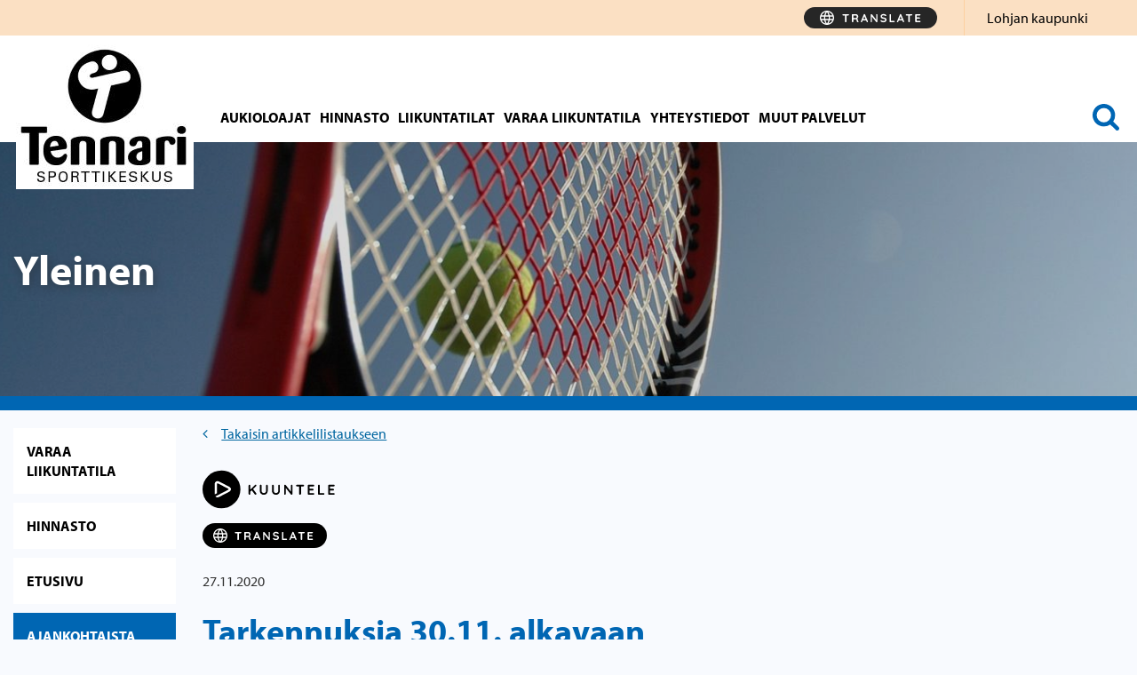

--- FILE ---
content_type: text/html; charset=UTF-8
request_url: https://www.tennari.fi/yleinen/tarkennuksia-30-11-alkavaan-sisaliikuntatilojen-sulkemiseen-aikuisliikunnalta/
body_size: 14467
content:

<!doctype html>
<html class="no-js" lang="fi">
<head>
	<meta charset="utf-8">
	<meta http-equiv="x-ua-compatible" content="ie=edge">
	<meta name="viewport" content="width=device-width, initial-scale=1">
    <script>
        (function(d) {
            var config = {
                    kitId: 'tnh0fux',
                    scriptTimeout: 3000,
                    async: true
                },
                h=d.documentElement,t=setTimeout(function(){h.className=h.className.replace(/\bwf-loading\b/g,"")+" wf-inactive";},config.scriptTimeout),tk=d.createElement("script"),f=false,s=d.getElementsByTagName("script")[0],a;h.className+=" wf-loading";tk.src='https://use.typekit.net/'+config.kitId+'.js';tk.async=true;tk.onload=tk.onreadystatechange=function(){a=this.readyState;if(f||a&&a!="complete"&&a!="loaded")return;f=true;clearTimeout(t);try{Typekit.load(config)}catch(e){}};s.parentNode.insertBefore(tk,s)
        })(document);
    </script>
    <style type="text/css">
        .wf-loading .menu-item,
        .wf-loading h1,
        .wf-loading h2,
        .wf-loading h3,
        .wf-loading h4,
        .wf-loading h5,
        .wf-loading h6,
        .wf-loading p,
        .wf-loading a,
        .wf-loading button,
        .wf-loading li
        {
            /* Hide the blog title and post titles while web fonts are loading */
            visibility: hidden!important;
        }
    </style>
	
<script id='polyfills' data-polyfill='https://www.tennari.fi/wp-content/themes/lohja-extrasite-2023/dist/scripts/polyfills-9ffc6295f5d3b1a20c0f.js'>(function(){var t=document.getElementById("polyfills").dataset.polyfill,e=!0;try{eval("async function() {}")}catch(t){e=!1}if(!e){var a=document.createElement("script");a.src=t,a.type="text/javascript",a.async=!1,document.getElementsByTagName("script")[0].parentNode.appendChild(a)}})();</script>
<script>(()=> {const publicToken = "pJMDjbVDE";/* global publicToken */
const originalFetch = window.fetch;

/**
 * fetch() wrapper to convert legacy Valu Search multi-search2 requests to Findkit Search requests.
 * Just passes through all other requests.
 */
async function findkitPatchedFetch(originalUrl, options) {
    if (typeof originalUrl !== "string" || originalUrl.startsWith("/")) {
        return originalFetch.call(this, originalUrl, options);
    }

    let url;
    try {
        url = new URL(originalUrl);
    } catch {
        return originalFetch.call(this, originalUrl, options);
    }

    if (
        url.hostname !== "api.search.valu.pro" ||
        !url.pathname.endsWith("/multi-search2")
    ) {
        return originalFetch.call(this, originalUrl, options);
    }

    const searchQueryData = JSON.parse(url.searchParams.get("data"));

    for (const group of searchQueryData.groups) {
        if (group.size === undefined) {
            group.size = searchQueryData.size;
        }

        if (group.from === undefined) {
            group.from = searchQueryData.from;
        }
    }

    delete searchQueryData.size;
    delete searchQueryData.from;

    const res = await originalFetch(
        `https://search.findkit.com/c/${publicToken}/search?p=${publicToken}`,
        {
            method: "POST",
            headers: {
                "content-type": "text/plain",
            },
            mode: "cors",
            credentials: "omit",
            body: JSON.stringify(searchQueryData),
        },
    );

    const responseData = await res.json();

    return new Response(JSON.stringify(responseData.groups), {
        headers: {
            "content-type": "application/json",
        },
    });
}

findkitPatchedFetch.originalFetch = originalFetch;
window.fetch = findkitPatchedFetch;
})();</script>	<meta name='robots' content='index, follow, max-image-preview:large, max-snippet:-1, max-video-preview:-1' />
	<style>img:is([sizes="auto" i], [sizes^="auto," i]) { contain-intrinsic-size: 3000px 1500px }</style>
	
	<!-- This site is optimized with the Yoast SEO plugin v26.7 - https://yoast.com/wordpress/plugins/seo/ -->
	<title>Tarkennuksia 30.11. alkavaan sisäliikuntatilojen sulkemiseen aikuisliikunnalta - Sporttikeskus Tennari</title>
	<link rel="canonical" href="https://www.tennari.fi/yleinen/tarkennuksia-30-11-alkavaan-sisaliikuntatilojen-sulkemiseen-aikuisliikunnalta/" />
	<meta property="og:locale" content="fi_FI" />
	<meta property="og:type" content="article" />
	<meta property="og:title" content="Tarkennuksia 30.11. alkavaan sisäliikuntatilojen sulkemiseen aikuisliikunnalta - Sporttikeskus Tennari" />
	<meta property="og:url" content="https://www.tennari.fi/yleinen/tarkennuksia-30-11-alkavaan-sisaliikuntatilojen-sulkemiseen-aikuisliikunnalta/" />
	<meta property="og:site_name" content="Sporttikeskus Tennari" />
	<meta property="article:published_time" content="2020-11-27T13:49:10+00:00" />
	<meta name="author" content="tennari" />
	<meta name="twitter:card" content="summary_large_image" />
	<script type="application/ld+json" class="yoast-schema-graph">{"@context":"https://schema.org","@graph":[{"@type":"Article","@id":"https://www.tennari.fi/yleinen/tarkennuksia-30-11-alkavaan-sisaliikuntatilojen-sulkemiseen-aikuisliikunnalta/#article","isPartOf":{"@id":"https://www.tennari.fi/yleinen/tarkennuksia-30-11-alkavaan-sisaliikuntatilojen-sulkemiseen-aikuisliikunnalta/"},"author":{"name":"tennari","@id":"https://www.tennari.fi/#/schema/person/3f2b5127f51dd35142a89b775e004cc1"},"headline":"Tarkennuksia 30.11. alkavaan sisäliikuntatilojen sulkemiseen aikuisliikunnalta","datePublished":"2020-11-27T13:49:10+00:00","mainEntityOfPage":{"@id":"https://www.tennari.fi/yleinen/tarkennuksia-30-11-alkavaan-sisaliikuntatilojen-sulkemiseen-aikuisliikunnalta/"},"wordCount":149,"inLanguage":"fi"},{"@type":"WebPage","@id":"https://www.tennari.fi/yleinen/tarkennuksia-30-11-alkavaan-sisaliikuntatilojen-sulkemiseen-aikuisliikunnalta/","url":"https://www.tennari.fi/yleinen/tarkennuksia-30-11-alkavaan-sisaliikuntatilojen-sulkemiseen-aikuisliikunnalta/","name":"Tarkennuksia 30.11. alkavaan sisäliikuntatilojen sulkemiseen aikuisliikunnalta - Sporttikeskus Tennari","isPartOf":{"@id":"https://www.tennari.fi/#website"},"datePublished":"2020-11-27T13:49:10+00:00","breadcrumb":{"@id":"https://www.tennari.fi/yleinen/tarkennuksia-30-11-alkavaan-sisaliikuntatilojen-sulkemiseen-aikuisliikunnalta/#breadcrumb"},"inLanguage":"fi","potentialAction":[{"@type":"ReadAction","target":["https://www.tennari.fi/yleinen/tarkennuksia-30-11-alkavaan-sisaliikuntatilojen-sulkemiseen-aikuisliikunnalta/"]}]},{"@type":"BreadcrumbList","@id":"https://www.tennari.fi/yleinen/tarkennuksia-30-11-alkavaan-sisaliikuntatilojen-sulkemiseen-aikuisliikunnalta/#breadcrumb","itemListElement":[{"@type":"ListItem","position":1,"name":"Home","item":"https://www.tennari.fi/"},{"@type":"ListItem","position":2,"name":"Ajankohtaista","item":"https://www.tennari.fi/ajankohtaista/"},{"@type":"ListItem","position":3,"name":"Tarkennuksia 30.11. alkavaan sisäliikuntatilojen sulkemiseen aikuisliikunnalta"}]},{"@type":"WebSite","@id":"https://www.tennari.fi/#website","url":"https://www.tennari.fi/","name":"Sporttikeskus Tennari","description":"","potentialAction":[{"@type":"SearchAction","target":{"@type":"EntryPoint","urlTemplate":"https://www.tennari.fi/?s={search_term_string}"},"query-input":{"@type":"PropertyValueSpecification","valueRequired":true,"valueName":"search_term_string"}}],"inLanguage":"fi"}]}</script>
	<!-- / Yoast SEO plugin. -->


<link rel='stylesheet' id='wp-block-library-css' href='https://www.tennari.fi/wp-includes/css/dist/block-library/style.min.css?ver=13ebd2bcfd46d74b8149cc44ec8372f3' type='text/css' media='all' />
<style id='wp-block-library-inline-css' type='text/css'>

		.wp-block-pullquote {
			padding: 3em 0 !important;

			blockquote {
				margin: 0 0 1rem !important;
			}
		}

		.wp-block-quote {
			cite {
				display: inline;
			}
		}
</style>
<style id='global-styles-inline-css' type='text/css'>
:root{--wp--preset--aspect-ratio--square: 1;--wp--preset--aspect-ratio--4-3: 4/3;--wp--preset--aspect-ratio--3-4: 3/4;--wp--preset--aspect-ratio--3-2: 3/2;--wp--preset--aspect-ratio--2-3: 2/3;--wp--preset--aspect-ratio--16-9: 16/9;--wp--preset--aspect-ratio--9-16: 9/16;--wp--preset--color--black: #000000;--wp--preset--color--cyan-bluish-gray: #abb8c3;--wp--preset--color--white: #ffffff;--wp--preset--color--pale-pink: #f78da7;--wp--preset--color--vivid-red: #cf2e2e;--wp--preset--color--luminous-vivid-orange: #ff6900;--wp--preset--color--luminous-vivid-amber: #fcb900;--wp--preset--color--light-green-cyan: #7bdcb5;--wp--preset--color--vivid-green-cyan: #00d084;--wp--preset--color--pale-cyan-blue: #8ed1fc;--wp--preset--color--vivid-cyan-blue: #0693e3;--wp--preset--color--vivid-purple: #9b51e0;--wp--preset--gradient--vivid-cyan-blue-to-vivid-purple: linear-gradient(135deg,rgba(6,147,227,1) 0%,rgb(155,81,224) 100%);--wp--preset--gradient--light-green-cyan-to-vivid-green-cyan: linear-gradient(135deg,rgb(122,220,180) 0%,rgb(0,208,130) 100%);--wp--preset--gradient--luminous-vivid-amber-to-luminous-vivid-orange: linear-gradient(135deg,rgba(252,185,0,1) 0%,rgba(255,105,0,1) 100%);--wp--preset--gradient--luminous-vivid-orange-to-vivid-red: linear-gradient(135deg,rgba(255,105,0,1) 0%,rgb(207,46,46) 100%);--wp--preset--gradient--very-light-gray-to-cyan-bluish-gray: linear-gradient(135deg,rgb(238,238,238) 0%,rgb(169,184,195) 100%);--wp--preset--gradient--cool-to-warm-spectrum: linear-gradient(135deg,rgb(74,234,220) 0%,rgb(151,120,209) 20%,rgb(207,42,186) 40%,rgb(238,44,130) 60%,rgb(251,105,98) 80%,rgb(254,248,76) 100%);--wp--preset--gradient--blush-light-purple: linear-gradient(135deg,rgb(255,206,236) 0%,rgb(152,150,240) 100%);--wp--preset--gradient--blush-bordeaux: linear-gradient(135deg,rgb(254,205,165) 0%,rgb(254,45,45) 50%,rgb(107,0,62) 100%);--wp--preset--gradient--luminous-dusk: linear-gradient(135deg,rgb(255,203,112) 0%,rgb(199,81,192) 50%,rgb(65,88,208) 100%);--wp--preset--gradient--pale-ocean: linear-gradient(135deg,rgb(255,245,203) 0%,rgb(182,227,212) 50%,rgb(51,167,181) 100%);--wp--preset--gradient--electric-grass: linear-gradient(135deg,rgb(202,248,128) 0%,rgb(113,206,126) 100%);--wp--preset--gradient--midnight: linear-gradient(135deg,rgb(2,3,129) 0%,rgb(40,116,252) 100%);--wp--preset--font-size--small: 13px;--wp--preset--font-size--medium: 20px;--wp--preset--font-size--large: 36px;--wp--preset--font-size--x-large: 42px;--wp--preset--spacing--20: 0.44rem;--wp--preset--spacing--30: 0.67rem;--wp--preset--spacing--40: 1rem;--wp--preset--spacing--50: 1.5rem;--wp--preset--spacing--60: 2.25rem;--wp--preset--spacing--70: 3.38rem;--wp--preset--spacing--80: 5.06rem;--wp--preset--shadow--natural: 6px 6px 9px rgba(0, 0, 0, 0.2);--wp--preset--shadow--deep: 12px 12px 50px rgba(0, 0, 0, 0.4);--wp--preset--shadow--sharp: 6px 6px 0px rgba(0, 0, 0, 0.2);--wp--preset--shadow--outlined: 6px 6px 0px -3px rgba(255, 255, 255, 1), 6px 6px rgba(0, 0, 0, 1);--wp--preset--shadow--crisp: 6px 6px 0px rgba(0, 0, 0, 1);}:where(.is-layout-flex){gap: 0.5em;}:where(.is-layout-grid){gap: 0.5em;}body .is-layout-flex{display: flex;}.is-layout-flex{flex-wrap: wrap;align-items: center;}.is-layout-flex > :is(*, div){margin: 0;}body .is-layout-grid{display: grid;}.is-layout-grid > :is(*, div){margin: 0;}:where(.wp-block-columns.is-layout-flex){gap: 2em;}:where(.wp-block-columns.is-layout-grid){gap: 2em;}:where(.wp-block-post-template.is-layout-flex){gap: 1.25em;}:where(.wp-block-post-template.is-layout-grid){gap: 1.25em;}.has-black-color{color: var(--wp--preset--color--black) !important;}.has-cyan-bluish-gray-color{color: var(--wp--preset--color--cyan-bluish-gray) !important;}.has-white-color{color: var(--wp--preset--color--white) !important;}.has-pale-pink-color{color: var(--wp--preset--color--pale-pink) !important;}.has-vivid-red-color{color: var(--wp--preset--color--vivid-red) !important;}.has-luminous-vivid-orange-color{color: var(--wp--preset--color--luminous-vivid-orange) !important;}.has-luminous-vivid-amber-color{color: var(--wp--preset--color--luminous-vivid-amber) !important;}.has-light-green-cyan-color{color: var(--wp--preset--color--light-green-cyan) !important;}.has-vivid-green-cyan-color{color: var(--wp--preset--color--vivid-green-cyan) !important;}.has-pale-cyan-blue-color{color: var(--wp--preset--color--pale-cyan-blue) !important;}.has-vivid-cyan-blue-color{color: var(--wp--preset--color--vivid-cyan-blue) !important;}.has-vivid-purple-color{color: var(--wp--preset--color--vivid-purple) !important;}.has-black-background-color{background-color: var(--wp--preset--color--black) !important;}.has-cyan-bluish-gray-background-color{background-color: var(--wp--preset--color--cyan-bluish-gray) !important;}.has-white-background-color{background-color: var(--wp--preset--color--white) !important;}.has-pale-pink-background-color{background-color: var(--wp--preset--color--pale-pink) !important;}.has-vivid-red-background-color{background-color: var(--wp--preset--color--vivid-red) !important;}.has-luminous-vivid-orange-background-color{background-color: var(--wp--preset--color--luminous-vivid-orange) !important;}.has-luminous-vivid-amber-background-color{background-color: var(--wp--preset--color--luminous-vivid-amber) !important;}.has-light-green-cyan-background-color{background-color: var(--wp--preset--color--light-green-cyan) !important;}.has-vivid-green-cyan-background-color{background-color: var(--wp--preset--color--vivid-green-cyan) !important;}.has-pale-cyan-blue-background-color{background-color: var(--wp--preset--color--pale-cyan-blue) !important;}.has-vivid-cyan-blue-background-color{background-color: var(--wp--preset--color--vivid-cyan-blue) !important;}.has-vivid-purple-background-color{background-color: var(--wp--preset--color--vivid-purple) !important;}.has-black-border-color{border-color: var(--wp--preset--color--black) !important;}.has-cyan-bluish-gray-border-color{border-color: var(--wp--preset--color--cyan-bluish-gray) !important;}.has-white-border-color{border-color: var(--wp--preset--color--white) !important;}.has-pale-pink-border-color{border-color: var(--wp--preset--color--pale-pink) !important;}.has-vivid-red-border-color{border-color: var(--wp--preset--color--vivid-red) !important;}.has-luminous-vivid-orange-border-color{border-color: var(--wp--preset--color--luminous-vivid-orange) !important;}.has-luminous-vivid-amber-border-color{border-color: var(--wp--preset--color--luminous-vivid-amber) !important;}.has-light-green-cyan-border-color{border-color: var(--wp--preset--color--light-green-cyan) !important;}.has-vivid-green-cyan-border-color{border-color: var(--wp--preset--color--vivid-green-cyan) !important;}.has-pale-cyan-blue-border-color{border-color: var(--wp--preset--color--pale-cyan-blue) !important;}.has-vivid-cyan-blue-border-color{border-color: var(--wp--preset--color--vivid-cyan-blue) !important;}.has-vivid-purple-border-color{border-color: var(--wp--preset--color--vivid-purple) !important;}.has-vivid-cyan-blue-to-vivid-purple-gradient-background{background: var(--wp--preset--gradient--vivid-cyan-blue-to-vivid-purple) !important;}.has-light-green-cyan-to-vivid-green-cyan-gradient-background{background: var(--wp--preset--gradient--light-green-cyan-to-vivid-green-cyan) !important;}.has-luminous-vivid-amber-to-luminous-vivid-orange-gradient-background{background: var(--wp--preset--gradient--luminous-vivid-amber-to-luminous-vivid-orange) !important;}.has-luminous-vivid-orange-to-vivid-red-gradient-background{background: var(--wp--preset--gradient--luminous-vivid-orange-to-vivid-red) !important;}.has-very-light-gray-to-cyan-bluish-gray-gradient-background{background: var(--wp--preset--gradient--very-light-gray-to-cyan-bluish-gray) !important;}.has-cool-to-warm-spectrum-gradient-background{background: var(--wp--preset--gradient--cool-to-warm-spectrum) !important;}.has-blush-light-purple-gradient-background{background: var(--wp--preset--gradient--blush-light-purple) !important;}.has-blush-bordeaux-gradient-background{background: var(--wp--preset--gradient--blush-bordeaux) !important;}.has-luminous-dusk-gradient-background{background: var(--wp--preset--gradient--luminous-dusk) !important;}.has-pale-ocean-gradient-background{background: var(--wp--preset--gradient--pale-ocean) !important;}.has-electric-grass-gradient-background{background: var(--wp--preset--gradient--electric-grass) !important;}.has-midnight-gradient-background{background: var(--wp--preset--gradient--midnight) !important;}.has-small-font-size{font-size: var(--wp--preset--font-size--small) !important;}.has-medium-font-size{font-size: var(--wp--preset--font-size--medium) !important;}.has-large-font-size{font-size: var(--wp--preset--font-size--large) !important;}.has-x-large-font-size{font-size: var(--wp--preset--font-size--x-large) !important;}
:where(.wp-block-post-template.is-layout-flex){gap: 1.25em;}:where(.wp-block-post-template.is-layout-grid){gap: 1.25em;}
:where(.wp-block-columns.is-layout-flex){gap: 2em;}:where(.wp-block-columns.is-layout-grid){gap: 2em;}
:root :where(.wp-block-pullquote){font-size: 1.5em;line-height: 1.6;}
</style>
<link rel='stylesheet' id='styles/main-css' href='https://www.tennari.fi/wp-content/themes/lohja-extrasite-2023/dist/styles/main.css?ver=c233027cab01bbe22cf18338ae59ff0b' type='text/css' media='all' />
<script type='text/javascript' src="https://www.tennari.fi/wp-includes/js/jquery/jquery.min.js?ver=b7a74bf70e4c279fcfc4b8e9ba3fce49" id="jquery-core-js"></script>
<script type='text/javascript' src="https://www.tennari.fi/wp-includes/js/jquery/jquery-migrate.min.js?ver=76bd0642728ce4f5806663c823f82c23" id="jquery-migrate-js"></script>
<link rel='shortlink' href='https://www.tennari.fi/?p=398' />
<link rel="alternate" title="oEmbed (JSON)" type="application/json+oembed" href="https://www.tennari.fi/wp-json/oembed/1.0/embed?url=https%3A%2F%2Fwww.tennari.fi%2Fyleinen%2Ftarkennuksia-30-11-alkavaan-sisaliikuntatilojen-sulkemiseen-aikuisliikunnalta%2F&#038;lang=fi" />
<link rel="alternate" title="oEmbed (XML)" type="text/xml+oembed" href="https://www.tennari.fi/wp-json/oembed/1.0/embed?url=https%3A%2F%2Fwww.tennari.fi%2Fyleinen%2Ftarkennuksia-30-11-alkavaan-sisaliikuntatilojen-sulkemiseen-aikuisliikunnalta%2F&#038;format=xml&#038;lang=fi" />
<script type='application/json' id='valu-search'>{"showInSearch":true,"contentSelector":"","contentNoHighlightSelector":"","cleanupSelector":"","title":"Tarkennuksia 30.11. alkavaan sis\u00e4liikuntatilojen sulkemiseen aikuisliikunnalta","created":"2020-11-27T15:49:10+02:00","modified":"2020-11-27T15:49:10+02:00","tags":["wordpress","domain\/www.tennari.fi\/wordpress","wp_post_type\/post","domain\/www.tennari.fi\/wp_post_type\/post","wp_blog_name\/sporttikeskus-tennari","domain\/www.tennari.fi\/wp_blog_name\/sporttikeskus-tennari","public","domain\/www.tennari.fi\/wp_taxonomy\/category\/yleinen","wp_taxonomy\/category\/yleinen"],"superwords":[],"customFields":{"date":[],"keyword":[],"number":[]},"language":"fi"}</script><link rel="shortcut icon" href="https://www.tennari.fi/wp-content/themes/lohja-extrasite-2023/assets/images/favicon.ico" />        <link rel="preload" href="https://static.voiceintuitive.com/widget.js" as="script">
    	<style type="text/css">
		.frontpagebanner .bgcolor,
		.content-info .footer-bgcolor,
		.banner-landing .banner-image, .banner-service .banner-image {
			border-bottom: 16px solid#0066b3;
		}

		.page-line {
			background-color: #0066b3;
		}
	</style>
	<style type="text/css">.recentcomments a{display:inline !important;padding:0 !important;margin:0 !important;}</style><link rel="icon" href="https://www.tennari.fi/wp-content/uploads/sites/5/2024/08/cropped-tennarilogo-32x32.jpg" sizes="32x32" />
<link rel="icon" href="https://www.tennari.fi/wp-content/uploads/sites/5/2024/08/cropped-tennarilogo-192x192.jpg" sizes="192x192" />
<link rel="apple-touch-icon" href="https://www.tennari.fi/wp-content/uploads/sites/5/2024/08/cropped-tennarilogo-180x180.jpg" />
<meta name="msapplication-TileImage" content="https://www.tennari.fi/wp-content/uploads/sites/5/2024/08/cropped-tennarilogo-270x270.jpg" />
</head>
<body class="wp-singular post-template-default single single-post postid-398 single-format-standard wp-theme-lohja-extrasite-2023 sp-gb-frontpage-settings sp-gb-two-boxlift sp-gb-three-boxlift sp-gb-sidebar-recent sp-gb-sidebar-opening-hours sp-gb-sidebar-attachments sp-gb-sidebar-forms sp-gb-sidebar-digital-services sp-gb-sidebar-links sp-gb-sidebar-feedback sp-gb-sidebar-lift sp-gb-banner-lift sp-gb-sidebar-facebook-feed sp-gb-sidebar-twitter-feed sp-gb-sidebar-twitter-feed-hashtag sp-gb-post-ingress sp-gb-template-service-page sp-gb-service-template-blocks sp-gb-template-front-page sp-gb-template-single-post tarkennuksia-30-11-alkavaan-sisaliikuntatilojen-sulkemiseen-aikuisliikunnalta sidebar-both sidebar-right fi">
<!--[if lt IE 9]>
<div class="alert alert-warning">
	Käytät <strong>vanhentunutta</strong> selainta. Ole ystävällinen ja <a href=”http://browsehappy.com/”>päivitä selaimesi</a> parantaaksesi kokemustasi.</div>
<![endif]-->
<a class="skip-link screen-reader-text" href="#content" tabindex="1">Hyppää sisältöön</a>
<div class="hidden-xs hidden-sm desktop-header clearfix">
  <header class="banner">
	<div class="headercontainer">
		<div class="container-fluid-100">
			<div class="header-right">
				<div class="row headertop">
					<div class="headertop-wrap col-md-12">
						<div class="topnav-wrapper pull-right ">
							<ul id="menu-ylanavigointi-fi" class="nav navbar-nav topnav pull-right"><li class="menu-lohjan-kaupunki"><a href="https://www.lohja.fi/">Lohjan kaupunki</a></li>
</ul>						</div>
						<div class="languages-container pull-right">
							<div class="voice-intuitive-desktop-header">
                            <button id="show-translate-menu-button" aria-label="Translate" aria-expanded="false"
        onclick="window._vi('show-translate-menu','#show-translate-menu-button')" lang="en"
        class="sc-lcepkR espMPd"
        style="display: flex; align-items: center; justify-content: center;  cursor: pointer; background-color: rgb(38, 38, 38); border: none; width: 150px; border-radius: 16px; place-self: center; padding: 4px 10px; line-height: 20px;">
	<svg style="display: inline-block;" width="114" height="16"
	     viewBox="0 0 114 16" fill="none" xmlns="http://www.w3.org/2000/svg" class="sc-fKVqWL fcQPdA">
		<path
			d="M29.056 13C28.8133 13 28.614 12.9264 28.458 12.779C28.302 12.623 28.224 12.4324 28.224 12.207V4.66702H29.914V12.207C29.914 12.4324 29.8317 12.623 29.667 12.779C29.511 12.9264 29.3073 13 29.056 13ZM26.183 5.39502C25.9577 5.39502 25.767 5.32569 25.611 5.18702C25.4637 5.04835 25.39 4.86635 25.39 4.64102C25.39 4.41569 25.4637 4.23802 25.611 4.10802C25.767 3.96935 25.9577 3.90002 26.183 3.90002H31.955C32.1803 3.90002 32.3667 3.96935 32.514 4.10802C32.67 4.24669 32.748 4.42869 32.748 4.65402C32.748 4.87935 32.67 5.06135 32.514 5.20002C32.3667 5.33002 32.1803 5.39502 31.955 5.39502H26.183Z"
			fill="#FFFFFF"></path>
		<path
			d="M36.9987 13C36.756 13 36.5394 12.9264 36.3487 12.779C36.158 12.623 36.0627 12.4324 36.0627 12.207V4.69302C36.0627 4.46769 36.1364 4.28135 36.2837 4.13402C36.4397 3.97802 36.6304 3.90002 36.8557 3.90002H40.5997C41.0504 3.90002 41.4707 4.02135 41.8607 4.26402C42.2594 4.49802 42.58 4.82735 42.8227 5.25202C43.0654 5.66802 43.1867 6.14902 43.1867 6.69502C43.1867 7.02435 43.1174 7.34502 42.9787 7.65702C42.8487 7.96902 42.6667 8.25069 42.4327 8.50202C42.2074 8.75335 41.9517 8.94835 41.6657 9.08702L41.6787 8.78802C41.9214 8.91802 42.1207 9.07402 42.2767 9.25602C42.4414 9.42935 42.567 9.62002 42.6537 9.82802C42.749 10.0274 42.8054 10.244 42.8227 10.478C42.8574 10.6947 42.879 10.8854 42.8877 11.05C42.905 11.2147 42.931 11.3534 42.9657 11.466C43.009 11.5787 43.087 11.6654 43.1997 11.726C43.3904 11.8387 43.5074 12.0034 43.5507 12.22C43.6027 12.428 43.555 12.6144 43.4077 12.779C43.3124 12.8917 43.191 12.9654 43.0437 13C42.8964 13.026 42.749 13.026 42.6017 13C42.4544 12.9654 42.333 12.922 42.2377 12.87C42.0904 12.7834 41.943 12.6577 41.7957 12.493C41.6484 12.3197 41.527 12.09 41.4317 11.804C41.345 11.518 41.3017 11.1497 41.3017 10.699C41.3017 10.5517 41.2757 10.4174 41.2237 10.296C41.1717 10.166 41.098 10.0577 41.0027 9.97102C40.9074 9.87569 40.786 9.80635 40.6387 9.76302C40.4914 9.71102 40.318 9.68502 40.1187 9.68502H37.4927L37.6877 9.38602V12.207C37.6877 12.4324 37.627 12.623 37.5057 12.779C37.3844 12.9264 37.2154 13 36.9987 13ZM37.5057 8.34602H40.5347C40.6907 8.34602 40.8424 8.27669 40.9897 8.13802C41.137 7.99069 41.2584 7.79569 41.3537 7.55302C41.449 7.30169 41.4967 7.02869 41.4967 6.73402C41.4967 6.35269 41.3927 6.03635 41.1847 5.78502C40.9854 5.52502 40.7687 5.39502 40.5347 5.39502H37.5317L37.6877 4.97902V8.65802L37.5057 8.34602Z"
			fill="#FFFFFF"></path>
		<path
			d="M50.2785 5.94102L47.4705 12.545C47.4098 12.7097 47.3145 12.8397 47.1845 12.935C47.0632 13.0217 46.9288 13.065 46.7815 13.065C46.5475 13.065 46.3742 13 46.2615 12.87C46.1488 12.74 46.0925 12.5797 46.0925 12.389C46.0925 12.311 46.1055 12.2287 46.1315 12.142L49.3685 4.36802C49.4378 4.19469 49.5418 4.06035 49.6805 3.96502C49.8278 3.86969 49.9838 3.83069 50.1485 3.84802C50.3045 3.84802 50.4475 3.89569 50.5775 3.99102C50.7162 4.07769 50.8158 4.20335 50.8765 4.36802L54.0745 11.986C54.1178 12.0987 54.1395 12.2027 54.1395 12.298C54.1395 12.532 54.0615 12.7184 53.9055 12.857C53.7582 12.9957 53.5935 13.065 53.4115 13.065C53.2555 13.065 53.1125 13.0174 52.9825 12.922C52.8612 12.8267 52.7658 12.6967 52.6965 12.532L49.9015 6.01902L50.2785 5.94102ZM47.8735 10.959L48.5885 9.46402H52.0985L52.3455 10.959H47.8735Z"
			fill="#FFFFFF"></path>
		<path
			d="M64.0933 3.90002C64.3013 3.90002 64.4703 3.96935 64.6003 4.10802C64.7303 4.24669 64.7952 4.42002 64.7952 4.62802V12.207C64.7952 12.4324 64.7172 12.623 64.5612 12.779C64.4139 12.9264 64.2276 13 64.0023 13C63.8896 13 63.7726 12.9827 63.6512 12.948C63.5386 12.9047 63.4519 12.8484 63.3913 12.779L58.2822 6.29202L58.6203 6.08402V12.272C58.6203 12.48 58.5509 12.6534 58.4123 12.792C58.2823 12.9307 58.1089 13 57.8923 13C57.6843 13 57.5153 12.9307 57.3853 12.792C57.2553 12.6534 57.1902 12.48 57.1902 12.272V4.69302C57.1902 4.46769 57.2639 4.28135 57.4113 4.13402C57.5673 3.97802 57.7579 3.90002 57.9832 3.90002C58.1046 3.90002 58.2302 3.92602 58.3602 3.97802C58.4902 4.02135 58.5856 4.09069 58.6462 4.18602L63.5993 10.504L63.3783 10.66V4.62802C63.3783 4.42002 63.4432 4.24669 63.5732 4.10802C63.7032 3.96935 63.8766 3.90002 64.0933 3.90002Z"
			fill="#FFFFFF"></path>
		<path
			d="M71.6248 13.13C71.0182 13.13 70.4722 13.0564 69.9868 12.909C69.5015 12.753 69.0378 12.4844 68.5958 12.103C68.4832 12.0077 68.3965 11.8994 68.3358 11.778C68.2752 11.6567 68.2448 11.5354 68.2448 11.414C68.2448 11.2147 68.3142 11.0414 68.4528 10.894C68.6002 10.738 68.7822 10.66 68.9988 10.66C69.1635 10.66 69.3108 10.712 69.4408 10.816C69.7702 11.0847 70.0952 11.2884 70.4158 11.427C70.7452 11.5657 71.1482 11.635 71.6248 11.635C71.9455 11.635 72.2402 11.5874 72.5088 11.492C72.7775 11.388 72.9942 11.2537 73.1588 11.089C73.3235 10.9157 73.4058 10.7207 73.4058 10.504C73.4058 10.244 73.3278 10.023 73.1718 9.84102C73.0158 9.65902 72.7775 9.50735 72.4568 9.38602C72.1362 9.25602 71.7288 9.15635 71.2348 9.08702C70.7668 9.01769 70.3552 8.91369 69.9998 8.77502C69.6445 8.62769 69.3455 8.44569 69.1028 8.22902C68.8688 8.00369 68.6912 7.74369 68.5698 7.44902C68.4485 7.14569 68.3878 6.80769 68.3878 6.43502C68.3878 5.87169 68.5308 5.39069 68.8168 4.99202C69.1115 4.59335 69.5058 4.29002 69.9998 4.08202C70.4938 3.87402 71.0398 3.77002 71.6378 3.77002C72.2012 3.77002 72.7212 3.85669 73.1978 4.03002C73.6832 4.19469 74.0775 4.40702 74.3808 4.66702C74.6322 4.86635 74.7578 5.09602 74.7578 5.35602C74.7578 5.54669 74.6842 5.72002 74.5368 5.87602C74.3895 6.03202 74.2162 6.11002 74.0168 6.11002C73.8868 6.11002 73.7698 6.07102 73.6658 5.99302C73.5272 5.87169 73.3408 5.75902 73.1068 5.65502C72.8728 5.54235 72.6258 5.45135 72.3658 5.38202C72.1058 5.30402 71.8632 5.26502 71.6378 5.26502C71.2652 5.26502 70.9488 5.31269 70.6888 5.40802C70.4375 5.50335 70.2468 5.63335 70.1168 5.79802C69.9868 5.96269 69.9218 6.15335 69.9218 6.37002C69.9218 6.63002 69.9955 6.84669 70.1428 7.02002C70.2988 7.18469 70.5198 7.31902 70.8058 7.42302C71.0918 7.51835 71.4342 7.60502 71.8328 7.68302C72.3528 7.77835 72.8078 7.89102 73.1978 8.02102C73.5965 8.15102 73.9258 8.32002 74.1858 8.52802C74.4458 8.72735 74.6408 8.98302 74.7708 9.29502C74.9008 9.59835 74.9658 9.97102 74.9658 10.413C74.9658 10.9764 74.8098 11.4617 74.4978 11.869C74.1858 12.2764 73.7742 12.5884 73.2628 12.805C72.7602 13.0217 72.2142 13.13 71.6248 13.13Z"
			fill="#FFFFFF"></path>
		<path
			d="M83.4247 11.479C83.65 11.479 83.8363 11.5527 83.9837 11.7C84.1397 11.8387 84.2177 12.0207 84.2177 12.246C84.2177 12.4627 84.1397 12.6447 83.9837 12.792C83.8363 12.9307 83.65 13 83.4247 13H79.1997C78.9743 13 78.7837 12.9264 78.6277 12.779C78.4803 12.623 78.4067 12.4324 78.4067 12.207V4.69302C78.4067 4.46769 78.4847 4.28135 78.6407 4.13402C78.7967 3.97802 78.996 3.90002 79.2387 3.90002C79.4467 3.90002 79.6287 3.97802 79.7847 4.13402C79.9493 4.28135 80.0317 4.46769 80.0317 4.69302V11.7L79.7457 11.479H83.4247Z"
			fill="#FFFFFF"></path>
		<path
			d="M90.9975 5.94102L88.1895 12.545C88.1288 12.7097 88.0335 12.8397 87.9035 12.935C87.7821 13.0217 87.6478 13.065 87.5005 13.065C87.2665 13.065 87.0931 13 86.9805 12.87C86.8678 12.74 86.8115 12.5797 86.8115 12.389C86.8115 12.311 86.8245 12.2287 86.8505 12.142L90.0875 4.36802C90.1568 4.19469 90.2608 4.06035 90.3995 3.96502C90.5468 3.86969 90.7028 3.83069 90.8675 3.84802C91.0235 3.84802 91.1665 3.89569 91.2965 3.99102C91.4351 4.07769 91.5348 4.20335 91.5955 4.36802L94.7935 11.986C94.8368 12.0987 94.8585 12.2027 94.8585 12.298C94.8585 12.532 94.7805 12.7184 94.6245 12.857C94.4771 12.9957 94.3125 13.065 94.1305 13.065C93.9745 13.065 93.8315 13.0174 93.7015 12.922C93.5801 12.8267 93.4848 12.6967 93.4155 12.532L90.6205 6.01902L90.9975 5.94102ZM88.5925 10.959L89.3075 9.46402H92.8175L93.0645 10.959H88.5925Z"
			fill="#FFFFFF"></path>
		<path
			d="M100.343 13C100.1 13 99.9007 12.9264 99.7447 12.779C99.5887 12.623 99.5107 12.4324 99.5107 12.207V4.66702H101.201V12.207C101.201 12.4324 101.118 12.623 100.954 12.779C100.798 12.9264 100.594 13 100.343 13ZM97.4697 5.39502C97.2444 5.39502 97.0537 5.32569 96.8977 5.18702C96.7504 5.04835 96.6767 4.86635 96.6767 4.64102C96.6767 4.41569 96.7504 4.23802 96.8977 4.10802C97.0537 3.96935 97.2444 3.90002 97.4697 3.90002H103.242C103.467 3.90002 103.653 3.96935 103.801 4.10802C103.957 4.24669 104.035 4.42869 104.035 4.65402C104.035 4.87935 103.957 5.06135 103.801 5.20002C103.653 5.33002 103.467 5.39502 103.242 5.39502H97.4697Z"
			fill="#FFFFFF"></path>
		<path
			d="M108.142 3.90002H112.497C112.723 3.90002 112.909 3.97369 113.056 4.12102C113.212 4.25969 113.29 4.44169 113.29 4.66702C113.29 4.88369 113.212 5.06135 113.056 5.20002C112.909 5.33002 112.723 5.39502 112.497 5.39502H108.857L108.974 5.17402V7.70902L108.87 7.60502H111.912C112.138 7.60502 112.324 7.67869 112.471 7.82602C112.627 7.96469 112.705 8.14669 112.705 8.37202C112.705 8.58869 112.627 8.76635 112.471 8.90502C112.324 9.03502 112.138 9.10002 111.912 9.10002H108.909L108.974 8.99602V11.622L108.87 11.505H112.497C112.723 11.505 112.909 11.583 113.056 11.739C113.212 11.8864 113.29 12.0597 113.29 12.259C113.29 12.4757 113.212 12.6534 113.056 12.792C112.909 12.9307 112.723 13 112.497 13H108.142C107.917 13 107.726 12.9264 107.57 12.779C107.423 12.623 107.349 12.4324 107.349 12.207V4.69302C107.349 4.46769 107.423 4.28135 107.57 4.13402C107.726 3.97802 107.917 3.90002 108.142 3.90002Z"
			fill="#FFFFFF"></path>
		<path fill-rule="evenodd" clip-rule="evenodd"
		      d="M8 0C12.4153 0 16 3.58467 16 8C16 12.4153 12.4153 16 8 16C3.58467 16 0 12.4153 0 8C0 3.58467 3.58467 0 8 0ZM9.70467 10.6667H6.29467C6.65867 12.3067 7.25533 13.4093 8 14.496C8.796 13.3353 9.36067 12.2227 9.70467 10.6667ZM4.93333 10.6667H1.88867C2.71267 12.55 4.358 13.9813 6.392 14.4773C5.69333 13.322 5.20333 12.0387 4.93333 10.6667ZM14.1113 10.6667H11.0667C10.806 11.992 10.3367 13.258 9.61667 14.4627C11.6247 13.954 13.2947 12.5327 14.1113 10.6667ZM4.77467 6.66667H1.46667C1.28867 7.542 1.28867 8.45667 1.46667 9.33333H4.74333C4.664 8.44733 4.676 7.552 4.77467 6.66667ZM9.882 6.66667H6.11733C6.00733 7.55067 5.994 8.448 6.082 9.33333H9.91733C10.006 8.448 9.99133 7.55133 9.882 6.66667V6.66667ZM14.5333 6.66667H11.2247C11.3233 7.552 11.3353 8.44733 11.2567 9.33333H14.5333C14.7067 8.47667 14.7153 7.568 14.5333 6.66667V6.66667ZM6.42933 1.514C4.378 2.002 2.718 3.438 1.88867 5.33333H4.99067C5.28067 3.972 5.776 2.67667 6.42933 1.514ZM7.99933 1.482C7.27333 2.662 6.726 3.784 6.35733 5.33333H9.642C9.286 3.836 8.75067 2.70133 7.99933 1.482ZM9.578 1.528C10.2533 2.736 10.7333 4.03467 11.0087 5.33333H14.1113C13.29 3.456 11.6033 2.028 9.578 1.528Z"
		      fill="#FFFFFF">
		</path>
	</svg>
</button>
							</div>
                            <div class="languages-container__separator"></div>
							                
                
													</div>
					</div>
				</div>
			</div>
		</div>
	</div>
	<div class="navigation-wrapper">
		<div class="container-fluid-100 navigation-container">
            <div class="logo-wrapper header_item mr-auto">
                <a class="sitename" href="https://www.tennari.fi/">
                    <img
                            class="logo"
                            src="https://www.tennari.fi/wp-content/uploads/sites/5/2024/08/tennarilogo.jpg"
                            alt="Sporttikeskus Tennari" title="Sporttikeskus Tennari"/>
                </a>
            </div>
			<nav role="navigation" class="navigation clearfix">
				<ul id="menu-paanavigointi-fi" class="nav navbar-nav megamenu yamm"><li class="menu-aukioloajat"><a href="https://www.tennari.fi/aukioloajat/">Aukioloajat</a></li>
<li class="menu-hinnasto"><a href="https://www.tennari.fi/hinnasto/">Hinnasto</a></li>
<li class="dropdown yamm-fw menu-liikuntatilat"><a data-target="#" href="https://www.tennari.fi/liikuntatilat/">Liikuntatilat</a>
<ul class="dropdown-menu">

<div class="yamm-content">

<div class="row">
	<li class="col-sm-4 col-md-3 menu-col menu-kamppailutilat"><a href="https://www.tennari.fi/liikuntatilat/kamppailuhalli/">Kamppailutilat</a></li>
	<li class="col-sm-4 col-md-3 menu-col menu-lukiosali"><a href="https://www.tennari.fi/liikuntatilat/lukiosali/">Lukiosali</a></li>
	<li class="col-sm-4 col-md-3 menu-col menu-monitoimisali"><a href="https://www.tennari.fi/liikuntatilat/monitoimisali/">Monitoimisali</a></li>
	<li class="col-sm-4 col-md-3 menu-col menu-palloiluhalli"><a href="https://www.tennari.fi/liikuntatilat/palloiluhalli/">Palloiluhalli</a></li>
	<li class="col-sm-4 col-md-3 menu-col menu-tanssisali"><a href="https://www.tennari.fi/liikuntatilat/tanssisali/">Tanssisali</a></li>
	<li class="col-sm-4 col-md-3 menu-col menu-tennishalli"><a href="https://www.tennari.fi/liikuntatilat/tennishalli/">Tennishalli</a></li>
	<li class="col-sm-4 col-md-3 menu-col menu-kuntosali"><a href="https://www.tennari.fi/liikuntatilat/kuntosali/">Kuntosali</a></li>
</ul>
</li>
<li class="dropdown yamm-fw menu-varaa-liikuntatila"><a data-target="#" href="https://www.tennari.fi/varaatila/">Varaa liikuntatila</a>
<ul class="dropdown-menu">

<div class="yamm-content">

<div class="row">
	<li class="col-sm-4 col-md-3 menu-col menu-varaa-liikuntatila"><a href="https://www.tennari.fi/varaatila/">Varaa liikuntatila</a></li>
	<li class="col-sm-4 col-md-3 menu-col menu-asiakassopimusehdot"><a href="https://www.lohjanliikuntakeskus.fi/ostajavaraa/asiakassopimusehdot/">Asiakassopimusehdot</a></li>
	<li class="col-sm-4 col-md-3 menu-col menu-rekisteriseloste"><a href="https://www.lohjanliikuntakeskus.fi/ostajavaraa/rekisteriseloste/">Rekisteriseloste</a></li>
	<li class="col-sm-4 col-md-3 menu-col menu-ohjeita-maksamiseen"><a href="https://www.lohjanliikuntakeskus.fi/ostajavaraa/ohjeita-maksamiseen/">Ohjeita maksamiseen</a></li>
</ul>
</li>
<li class="dropdown yamm-fw menu-yhteystiedot"><a data-target="#" href="https://www.tennari.fi/tennari-2/yhteystiedot/">Yhteystiedot</a>
<ul class="dropdown-menu">

<div class="yamm-content">

<div class="row">
	<li class="col-sm-4 col-md-3 menu-col menu-anna-palautetta"><a href="https://www.tennari.fi/tennari-2/anna-palautetta/">Anna palautetta</a></li>
	<li class="col-sm-4 col-md-3 menu-col menu-loytotavarat"><a href="https://www.tennari.fi/tennari-2/loytotavarat/">Löytötavarat</a></li>
	<li class="col-sm-4 col-md-3 menu-col menu-hallinto"><a href="https://www.tennari.fi/tennari-2/yhteystiedot/organisaatio/">Hallinto</a></li>
</ul>
</li>
<li class="menu-muut-palvelut"><a href="https://www.tennari.fi/palvelut/">Muut palvelut</a></li>
</ul>			</nav>
            <div class="search search-wrap pull-right">
                <span class="search-label">Haku</span>
				<span class="search-toggle"></span>
                <div class="searchform">
                    <div class="searchform-in">
						<form role="search" method="get" class="search-form form-inline" action="https://www.tennari.fi/">
	<label class="sr-only">Etsi:</label>
	<div class="input-group">
		<input type="search" value="" name="s" class="addsearch search-field form-control"
		       placeholder="Hae sivuilta" required>
		<span class="input-group-btn">
      <button type="submit" class="search-submit"><img
		      class="svg-icon svg-lifticon"
		      src="https://www.tennari.fi/wp-content/themes/lohja-extrasite-2023/dist/images/search.svg"></button>
    </span>
	</div>
</form>                    </div>
                </div>
            </div>
		</div>
	</div>
	</header></div>
<div class="visible-xs visible-sm mobile-header clearfix">
  <header class="banner">
	<div class="container-fluid">
		<div class="header-right">
			<div class="row headertop">
				<div class="headertop-wrap col-xs-12">
					<div class="search-wrapper pull-right search">
							<span class="glyphicon glyphicon-search vertical" aria-hidden="true" data-toggle="collapse"
							      data-target=".searchform-collapse" type="button"></span>
						<div class="searchform-collapse collapse">
							<div class="searchform-in">
								<form role="search" method="get" class="search-form form-inline" action="https://www.tennari.fi/">
	<label class="sr-only">Etsi:</label>
	<div class="input-group">
		<input type="search" value="" name="s" class="addsearch search-field form-control"
		       placeholder="Hae sivuilta" required>
		<span class="input-group-btn">
      <button type="submit" class="search-submit"><img
		      class="svg-icon svg-lifticon"
		      src="https://www.tennari.fi/wp-content/themes/lohja-extrasite-2023/dist/images/search.svg"></button>
    </span>
	</div>
</form>							</div>
						</div>
					</div>
					<div class="lang-wrapper pull-right clearfix">
                        <nav role="navigation" class="nav lang-menu">
                            <ul class="nav nav-pills lang-nav">
                                	<li class="lang-item lang-item-6 lang-item-fi current-lang lang-item-first"><a lang="fi" hreflang="fi" href="https://www.tennari.fi/yleinen/tarkennuksia-30-11-alkavaan-sisaliikuntatilojen-sulkemiseen-aikuisliikunnalta/" aria-current="true">fi</a></li>
                            </ul>
                        </nav>
                    </div>
					<div class="voice-intuitive-mobile-header">
						<button id="show-translate-menu-button" aria-label="Translate" aria-expanded="false"
        onclick="window._vi('show-translate-menu','#show-translate-menu-button')" lang="en"
        class="sc-lcepkR espMPd"
        style="display: flex; align-items: center; justify-content: center;  cursor: pointer; background-color: rgb(38, 38, 38); border: none; width: 150px; border-radius: 16px; place-self: center; padding: 4px 10px; line-height: 20px;">
	<svg style="display: inline-block;" width="114" height="16"
	     viewBox="0 0 114 16" fill="none" xmlns="http://www.w3.org/2000/svg" class="sc-fKVqWL fcQPdA">
		<path
			d="M29.056 13C28.8133 13 28.614 12.9264 28.458 12.779C28.302 12.623 28.224 12.4324 28.224 12.207V4.66702H29.914V12.207C29.914 12.4324 29.8317 12.623 29.667 12.779C29.511 12.9264 29.3073 13 29.056 13ZM26.183 5.39502C25.9577 5.39502 25.767 5.32569 25.611 5.18702C25.4637 5.04835 25.39 4.86635 25.39 4.64102C25.39 4.41569 25.4637 4.23802 25.611 4.10802C25.767 3.96935 25.9577 3.90002 26.183 3.90002H31.955C32.1803 3.90002 32.3667 3.96935 32.514 4.10802C32.67 4.24669 32.748 4.42869 32.748 4.65402C32.748 4.87935 32.67 5.06135 32.514 5.20002C32.3667 5.33002 32.1803 5.39502 31.955 5.39502H26.183Z"
			fill="#FFFFFF"></path>
		<path
			d="M36.9987 13C36.756 13 36.5394 12.9264 36.3487 12.779C36.158 12.623 36.0627 12.4324 36.0627 12.207V4.69302C36.0627 4.46769 36.1364 4.28135 36.2837 4.13402C36.4397 3.97802 36.6304 3.90002 36.8557 3.90002H40.5997C41.0504 3.90002 41.4707 4.02135 41.8607 4.26402C42.2594 4.49802 42.58 4.82735 42.8227 5.25202C43.0654 5.66802 43.1867 6.14902 43.1867 6.69502C43.1867 7.02435 43.1174 7.34502 42.9787 7.65702C42.8487 7.96902 42.6667 8.25069 42.4327 8.50202C42.2074 8.75335 41.9517 8.94835 41.6657 9.08702L41.6787 8.78802C41.9214 8.91802 42.1207 9.07402 42.2767 9.25602C42.4414 9.42935 42.567 9.62002 42.6537 9.82802C42.749 10.0274 42.8054 10.244 42.8227 10.478C42.8574 10.6947 42.879 10.8854 42.8877 11.05C42.905 11.2147 42.931 11.3534 42.9657 11.466C43.009 11.5787 43.087 11.6654 43.1997 11.726C43.3904 11.8387 43.5074 12.0034 43.5507 12.22C43.6027 12.428 43.555 12.6144 43.4077 12.779C43.3124 12.8917 43.191 12.9654 43.0437 13C42.8964 13.026 42.749 13.026 42.6017 13C42.4544 12.9654 42.333 12.922 42.2377 12.87C42.0904 12.7834 41.943 12.6577 41.7957 12.493C41.6484 12.3197 41.527 12.09 41.4317 11.804C41.345 11.518 41.3017 11.1497 41.3017 10.699C41.3017 10.5517 41.2757 10.4174 41.2237 10.296C41.1717 10.166 41.098 10.0577 41.0027 9.97102C40.9074 9.87569 40.786 9.80635 40.6387 9.76302C40.4914 9.71102 40.318 9.68502 40.1187 9.68502H37.4927L37.6877 9.38602V12.207C37.6877 12.4324 37.627 12.623 37.5057 12.779C37.3844 12.9264 37.2154 13 36.9987 13ZM37.5057 8.34602H40.5347C40.6907 8.34602 40.8424 8.27669 40.9897 8.13802C41.137 7.99069 41.2584 7.79569 41.3537 7.55302C41.449 7.30169 41.4967 7.02869 41.4967 6.73402C41.4967 6.35269 41.3927 6.03635 41.1847 5.78502C40.9854 5.52502 40.7687 5.39502 40.5347 5.39502H37.5317L37.6877 4.97902V8.65802L37.5057 8.34602Z"
			fill="#FFFFFF"></path>
		<path
			d="M50.2785 5.94102L47.4705 12.545C47.4098 12.7097 47.3145 12.8397 47.1845 12.935C47.0632 13.0217 46.9288 13.065 46.7815 13.065C46.5475 13.065 46.3742 13 46.2615 12.87C46.1488 12.74 46.0925 12.5797 46.0925 12.389C46.0925 12.311 46.1055 12.2287 46.1315 12.142L49.3685 4.36802C49.4378 4.19469 49.5418 4.06035 49.6805 3.96502C49.8278 3.86969 49.9838 3.83069 50.1485 3.84802C50.3045 3.84802 50.4475 3.89569 50.5775 3.99102C50.7162 4.07769 50.8158 4.20335 50.8765 4.36802L54.0745 11.986C54.1178 12.0987 54.1395 12.2027 54.1395 12.298C54.1395 12.532 54.0615 12.7184 53.9055 12.857C53.7582 12.9957 53.5935 13.065 53.4115 13.065C53.2555 13.065 53.1125 13.0174 52.9825 12.922C52.8612 12.8267 52.7658 12.6967 52.6965 12.532L49.9015 6.01902L50.2785 5.94102ZM47.8735 10.959L48.5885 9.46402H52.0985L52.3455 10.959H47.8735Z"
			fill="#FFFFFF"></path>
		<path
			d="M64.0933 3.90002C64.3013 3.90002 64.4703 3.96935 64.6003 4.10802C64.7303 4.24669 64.7952 4.42002 64.7952 4.62802V12.207C64.7952 12.4324 64.7172 12.623 64.5612 12.779C64.4139 12.9264 64.2276 13 64.0023 13C63.8896 13 63.7726 12.9827 63.6512 12.948C63.5386 12.9047 63.4519 12.8484 63.3913 12.779L58.2822 6.29202L58.6203 6.08402V12.272C58.6203 12.48 58.5509 12.6534 58.4123 12.792C58.2823 12.9307 58.1089 13 57.8923 13C57.6843 13 57.5153 12.9307 57.3853 12.792C57.2553 12.6534 57.1902 12.48 57.1902 12.272V4.69302C57.1902 4.46769 57.2639 4.28135 57.4113 4.13402C57.5673 3.97802 57.7579 3.90002 57.9832 3.90002C58.1046 3.90002 58.2302 3.92602 58.3602 3.97802C58.4902 4.02135 58.5856 4.09069 58.6462 4.18602L63.5993 10.504L63.3783 10.66V4.62802C63.3783 4.42002 63.4432 4.24669 63.5732 4.10802C63.7032 3.96935 63.8766 3.90002 64.0933 3.90002Z"
			fill="#FFFFFF"></path>
		<path
			d="M71.6248 13.13C71.0182 13.13 70.4722 13.0564 69.9868 12.909C69.5015 12.753 69.0378 12.4844 68.5958 12.103C68.4832 12.0077 68.3965 11.8994 68.3358 11.778C68.2752 11.6567 68.2448 11.5354 68.2448 11.414C68.2448 11.2147 68.3142 11.0414 68.4528 10.894C68.6002 10.738 68.7822 10.66 68.9988 10.66C69.1635 10.66 69.3108 10.712 69.4408 10.816C69.7702 11.0847 70.0952 11.2884 70.4158 11.427C70.7452 11.5657 71.1482 11.635 71.6248 11.635C71.9455 11.635 72.2402 11.5874 72.5088 11.492C72.7775 11.388 72.9942 11.2537 73.1588 11.089C73.3235 10.9157 73.4058 10.7207 73.4058 10.504C73.4058 10.244 73.3278 10.023 73.1718 9.84102C73.0158 9.65902 72.7775 9.50735 72.4568 9.38602C72.1362 9.25602 71.7288 9.15635 71.2348 9.08702C70.7668 9.01769 70.3552 8.91369 69.9998 8.77502C69.6445 8.62769 69.3455 8.44569 69.1028 8.22902C68.8688 8.00369 68.6912 7.74369 68.5698 7.44902C68.4485 7.14569 68.3878 6.80769 68.3878 6.43502C68.3878 5.87169 68.5308 5.39069 68.8168 4.99202C69.1115 4.59335 69.5058 4.29002 69.9998 4.08202C70.4938 3.87402 71.0398 3.77002 71.6378 3.77002C72.2012 3.77002 72.7212 3.85669 73.1978 4.03002C73.6832 4.19469 74.0775 4.40702 74.3808 4.66702C74.6322 4.86635 74.7578 5.09602 74.7578 5.35602C74.7578 5.54669 74.6842 5.72002 74.5368 5.87602C74.3895 6.03202 74.2162 6.11002 74.0168 6.11002C73.8868 6.11002 73.7698 6.07102 73.6658 5.99302C73.5272 5.87169 73.3408 5.75902 73.1068 5.65502C72.8728 5.54235 72.6258 5.45135 72.3658 5.38202C72.1058 5.30402 71.8632 5.26502 71.6378 5.26502C71.2652 5.26502 70.9488 5.31269 70.6888 5.40802C70.4375 5.50335 70.2468 5.63335 70.1168 5.79802C69.9868 5.96269 69.9218 6.15335 69.9218 6.37002C69.9218 6.63002 69.9955 6.84669 70.1428 7.02002C70.2988 7.18469 70.5198 7.31902 70.8058 7.42302C71.0918 7.51835 71.4342 7.60502 71.8328 7.68302C72.3528 7.77835 72.8078 7.89102 73.1978 8.02102C73.5965 8.15102 73.9258 8.32002 74.1858 8.52802C74.4458 8.72735 74.6408 8.98302 74.7708 9.29502C74.9008 9.59835 74.9658 9.97102 74.9658 10.413C74.9658 10.9764 74.8098 11.4617 74.4978 11.869C74.1858 12.2764 73.7742 12.5884 73.2628 12.805C72.7602 13.0217 72.2142 13.13 71.6248 13.13Z"
			fill="#FFFFFF"></path>
		<path
			d="M83.4247 11.479C83.65 11.479 83.8363 11.5527 83.9837 11.7C84.1397 11.8387 84.2177 12.0207 84.2177 12.246C84.2177 12.4627 84.1397 12.6447 83.9837 12.792C83.8363 12.9307 83.65 13 83.4247 13H79.1997C78.9743 13 78.7837 12.9264 78.6277 12.779C78.4803 12.623 78.4067 12.4324 78.4067 12.207V4.69302C78.4067 4.46769 78.4847 4.28135 78.6407 4.13402C78.7967 3.97802 78.996 3.90002 79.2387 3.90002C79.4467 3.90002 79.6287 3.97802 79.7847 4.13402C79.9493 4.28135 80.0317 4.46769 80.0317 4.69302V11.7L79.7457 11.479H83.4247Z"
			fill="#FFFFFF"></path>
		<path
			d="M90.9975 5.94102L88.1895 12.545C88.1288 12.7097 88.0335 12.8397 87.9035 12.935C87.7821 13.0217 87.6478 13.065 87.5005 13.065C87.2665 13.065 87.0931 13 86.9805 12.87C86.8678 12.74 86.8115 12.5797 86.8115 12.389C86.8115 12.311 86.8245 12.2287 86.8505 12.142L90.0875 4.36802C90.1568 4.19469 90.2608 4.06035 90.3995 3.96502C90.5468 3.86969 90.7028 3.83069 90.8675 3.84802C91.0235 3.84802 91.1665 3.89569 91.2965 3.99102C91.4351 4.07769 91.5348 4.20335 91.5955 4.36802L94.7935 11.986C94.8368 12.0987 94.8585 12.2027 94.8585 12.298C94.8585 12.532 94.7805 12.7184 94.6245 12.857C94.4771 12.9957 94.3125 13.065 94.1305 13.065C93.9745 13.065 93.8315 13.0174 93.7015 12.922C93.5801 12.8267 93.4848 12.6967 93.4155 12.532L90.6205 6.01902L90.9975 5.94102ZM88.5925 10.959L89.3075 9.46402H92.8175L93.0645 10.959H88.5925Z"
			fill="#FFFFFF"></path>
		<path
			d="M100.343 13C100.1 13 99.9007 12.9264 99.7447 12.779C99.5887 12.623 99.5107 12.4324 99.5107 12.207V4.66702H101.201V12.207C101.201 12.4324 101.118 12.623 100.954 12.779C100.798 12.9264 100.594 13 100.343 13ZM97.4697 5.39502C97.2444 5.39502 97.0537 5.32569 96.8977 5.18702C96.7504 5.04835 96.6767 4.86635 96.6767 4.64102C96.6767 4.41569 96.7504 4.23802 96.8977 4.10802C97.0537 3.96935 97.2444 3.90002 97.4697 3.90002H103.242C103.467 3.90002 103.653 3.96935 103.801 4.10802C103.957 4.24669 104.035 4.42869 104.035 4.65402C104.035 4.87935 103.957 5.06135 103.801 5.20002C103.653 5.33002 103.467 5.39502 103.242 5.39502H97.4697Z"
			fill="#FFFFFF"></path>
		<path
			d="M108.142 3.90002H112.497C112.723 3.90002 112.909 3.97369 113.056 4.12102C113.212 4.25969 113.29 4.44169 113.29 4.66702C113.29 4.88369 113.212 5.06135 113.056 5.20002C112.909 5.33002 112.723 5.39502 112.497 5.39502H108.857L108.974 5.17402V7.70902L108.87 7.60502H111.912C112.138 7.60502 112.324 7.67869 112.471 7.82602C112.627 7.96469 112.705 8.14669 112.705 8.37202C112.705 8.58869 112.627 8.76635 112.471 8.90502C112.324 9.03502 112.138 9.10002 111.912 9.10002H108.909L108.974 8.99602V11.622L108.87 11.505H112.497C112.723 11.505 112.909 11.583 113.056 11.739C113.212 11.8864 113.29 12.0597 113.29 12.259C113.29 12.4757 113.212 12.6534 113.056 12.792C112.909 12.9307 112.723 13 112.497 13H108.142C107.917 13 107.726 12.9264 107.57 12.779C107.423 12.623 107.349 12.4324 107.349 12.207V4.69302C107.349 4.46769 107.423 4.28135 107.57 4.13402C107.726 3.97802 107.917 3.90002 108.142 3.90002Z"
			fill="#FFFFFF"></path>
		<path fill-rule="evenodd" clip-rule="evenodd"
		      d="M8 0C12.4153 0 16 3.58467 16 8C16 12.4153 12.4153 16 8 16C3.58467 16 0 12.4153 0 8C0 3.58467 3.58467 0 8 0ZM9.70467 10.6667H6.29467C6.65867 12.3067 7.25533 13.4093 8 14.496C8.796 13.3353 9.36067 12.2227 9.70467 10.6667ZM4.93333 10.6667H1.88867C2.71267 12.55 4.358 13.9813 6.392 14.4773C5.69333 13.322 5.20333 12.0387 4.93333 10.6667ZM14.1113 10.6667H11.0667C10.806 11.992 10.3367 13.258 9.61667 14.4627C11.6247 13.954 13.2947 12.5327 14.1113 10.6667ZM4.77467 6.66667H1.46667C1.28867 7.542 1.28867 8.45667 1.46667 9.33333H4.74333C4.664 8.44733 4.676 7.552 4.77467 6.66667ZM9.882 6.66667H6.11733C6.00733 7.55067 5.994 8.448 6.082 9.33333H9.91733C10.006 8.448 9.99133 7.55133 9.882 6.66667V6.66667ZM14.5333 6.66667H11.2247C11.3233 7.552 11.3353 8.44733 11.2567 9.33333H14.5333C14.7067 8.47667 14.7153 7.568 14.5333 6.66667V6.66667ZM6.42933 1.514C4.378 2.002 2.718 3.438 1.88867 5.33333H4.99067C5.28067 3.972 5.776 2.67667 6.42933 1.514ZM7.99933 1.482C7.27333 2.662 6.726 3.784 6.35733 5.33333H9.642C9.286 3.836 8.75067 2.70133 7.99933 1.482ZM9.578 1.528C10.2533 2.736 10.7333 4.03467 11.0087 5.33333H14.1113C13.29 3.456 11.6033 2.028 9.578 1.528Z"
		      fill="#FFFFFF">
		</path>
	</svg>
</button>
					</div>
				</div>
			</div>
		</div>
		<div class="mobile-navtoggle-row clearfix">
			<div class="col-xs-12">
			    <div class="siteNameBlock">
                    <a class="siteNameLink" href="https://www.tennari.fi/">Sporttikeskus Tennari</a>
                </div>
				<div class="mobile-nav-wrapper pull-right clearfix">
					<div class="nav-mobile vertical clearfix">
						<span class="open_label menulabel">
							Valikko						</span>
						<span class="close_label menulabel">
							Sulje						</span>
						<button id="mobile-menu-toggle" type="button" class="navbar-toggle collapsed"
						        data-toggle="collapse" data-target="#navbar-collapse" aria-expanded="false">
							<span class="sr-only">Toggle navigation</span>
							<span class="icon-bar"></span>
							<span class="icon-bar"></span>
							<span class="icon-bar"></span>
						</button>
					</div>
				</div>
			</div>
		</div>
	</div>
	<div class="mobile-nav-row clearfix">
		<div class="collapse navbar-collapse" id="navbar-collapse">
			<div class="row">
				<div class="col-xs-12">
					<ul id="menu-paanavigointi-fi-1" class="nav navbar-nav megamenu yamm mobile-nav"><li class="menu-aukioloajat"><a href="https://www.tennari.fi/aukioloajat/">Aukioloajat</a></li>
<li class="menu-hinnasto"><a href="https://www.tennari.fi/hinnasto/">Hinnasto</a></li>
<li class="dropdown menu-liikuntatilat"><a data-target="#" href="https://www.tennari.fi/liikuntatilat/">Liikuntatilat</a><button data-toggle="dropdown" class="dropdown-toggle"><i class="fa fa-chevron-down" aria-hidden="true"></i></button>
<ul class="dropdown-menu">

<div class="yamm-content">

<div class="row">
	<li class="col-sm-12 col-md-4 menu-col menu-kamppailutilat"><a href="https://www.tennari.fi/liikuntatilat/kamppailuhalli/">Kamppailutilat</a></li>
	<li class="col-sm-12 col-md-4 menu-col menu-lukiosali"><a href="https://www.tennari.fi/liikuntatilat/lukiosali/">Lukiosali</a></li>
	<li class="col-sm-12 col-md-4 menu-col menu-monitoimisali"><a href="https://www.tennari.fi/liikuntatilat/monitoimisali/">Monitoimisali</a></li>
	<li class="col-sm-12 col-md-4 menu-col menu-palloiluhalli"><a href="https://www.tennari.fi/liikuntatilat/palloiluhalli/">Palloiluhalli</a></li>
	<li class="col-sm-12 col-md-4 menu-col menu-tanssisali"><a href="https://www.tennari.fi/liikuntatilat/tanssisali/">Tanssisali</a></li>
	<li class="col-sm-12 col-md-4 menu-col menu-tennishalli"><a href="https://www.tennari.fi/liikuntatilat/tennishalli/">Tennishalli</a></li>
	<li class="col-sm-12 col-md-4 menu-col menu-kuntosali"><a href="https://www.tennari.fi/liikuntatilat/kuntosali/">Kuntosali</a></li>
</ul>
</li>
<li class="dropdown menu-varaa-liikuntatila"><a data-target="#" href="https://www.tennari.fi/varaatila/">Varaa liikuntatila</a><button data-toggle="dropdown" class="dropdown-toggle"><i class="fa fa-chevron-down" aria-hidden="true"></i></button>
<ul class="dropdown-menu">

<div class="yamm-content">

<div class="row">
	<li class="col-sm-12 col-md-4 menu-col menu-varaa-liikuntatila"><a href="https://www.tennari.fi/varaatila/">Varaa liikuntatila</a></li>
	<li class="col-sm-12 col-md-4 menu-col menu-asiakassopimusehdot"><a href="https://www.lohjanliikuntakeskus.fi/ostajavaraa/asiakassopimusehdot/">Asiakassopimusehdot</a></li>
	<li class="col-sm-12 col-md-4 menu-col menu-rekisteriseloste"><a href="https://www.lohjanliikuntakeskus.fi/ostajavaraa/rekisteriseloste/">Rekisteriseloste</a></li>
	<li class="col-sm-12 col-md-4 menu-col menu-ohjeita-maksamiseen"><a href="https://www.lohjanliikuntakeskus.fi/ostajavaraa/ohjeita-maksamiseen/">Ohjeita maksamiseen</a></li>
</ul>
</li>
<li class="dropdown menu-yhteystiedot"><a data-target="#" href="https://www.tennari.fi/tennari-2/yhteystiedot/">Yhteystiedot</a><button data-toggle="dropdown" class="dropdown-toggle"><i class="fa fa-chevron-down" aria-hidden="true"></i></button>
<ul class="dropdown-menu">

<div class="yamm-content">

<div class="row">
	<li class="col-sm-12 col-md-4 menu-col menu-anna-palautetta"><a href="https://www.tennari.fi/tennari-2/anna-palautetta/">Anna palautetta</a></li>
	<li class="col-sm-12 col-md-4 menu-col menu-loytotavarat"><a href="https://www.tennari.fi/tennari-2/loytotavarat/">Löytötavarat</a></li>
	<li class="col-sm-12 col-md-4 menu-col menu-hallinto"><a href="https://www.tennari.fi/tennari-2/yhteystiedot/organisaatio/">Hallinto</a></li>
</ul>
</li>
<li class="menu-muut-palvelut"><a href="https://www.tennari.fi/palvelut/">Muut palvelut</a></li>
</ul>				</div>
			</div>
		</div>
	</div>
</header>
</div>
<div class="banner-service">
	<div class="banner-image" style="background-image: url('https://www.tennari.fi/wp-content/uploads/sites/5/2018/12/wilson-2259352_1920-1600x305.jpg')">
		<div class="banner-overlay">
			<div class="container-fluid container-section-title">
				<div class="row">
					<div class="col-xs-12">
													<h2
								class="section-title">Yleinen</h2>
											</div>
				</div>
			</div>
		</div>
	</div>
</div><div class="breadcrumb-container">
	<div class="container-fluid container-fluid-small">
				</div>
</div><div class="wrap container-fluid" role="document">
	<div class="content row">
		<div class="gutenberg-template-single-post-content"><main class="main" role="main" id="content">
	<div class="page-content voice-intuitive">
						<div class="backlink">
		<a class="blue" href="https://www.tennari.fi/ajankohtaista/">
			<i class="fa fa-angle-left"></i>Takaisin artikkelilistaukseen		</a>
	</div>
		
		<article class="voice-intuitive post-398 post type-post status-publish format-standard hentry category-yleinen">
		            
            <div id="voice-intuitive-root"></div>
				<header>
			<time class="updated" datetime="2020-11-27T13:49:10+00:00">27.11.2020</time>		</header>
		<div class="entry-content">
			<div class="single-post-content"><h1 class="wp-block-post-title">Tarkennuksia 30.11. alkavaan sisäliikuntatilojen sulkemiseen aikuisliikunnalta</h1>

<p><strong>Tiedote 27.11.2020</strong></p>





<p>Tarkennuksia 30.11.2020 alkavaan sisäliikuntatilojen sulkemiseen aikuisliikunnalta.</p>





<p>Lohjan Liikuntakeskus Oy:n sisäliikuntatilat (Neidonkeidas, Tennari, Jäähalli, koulujen liikuntasalit sekä kuntosalit) suljetaan yli 18-vuotiailta 30.11. &#8211; 18.12.2020 ja kaikki aikuisten ohjattu liikunta keskeytetään toistaiseksi. Yksittäiskäyttäjien vuorot, joilla liikkuu yli 18-vuotiaita (myös perhevuorot) keskeytetään.</p>





<p>Tänä aikana tiloja saavat käyttää ainoastaan koululaiset koulujen liikuntatunneilla, seurat lasten ja nuorten harrastustoimintaan sekä terapeutit kuntouttavaan toimintaan. Sisäliikuntatilat ovat käytössä vielä 27.-29.11. ja niissä tapahtuva LLK:n ohjattu toiminta järjestetään normaalisti.</p>





<p>Seurojen vuoroilla saa olla aikuisista mukana ainoastaan valmentaja tai valmentajat. Liikuntakeskus suosittelee tässä tilanteessa tarkastelemaan tarvittavien valmentajien määrää vuoroilla. Neidonkeitaan uimakoulut ja -kerhot lasketaan lasten harrastustoiminnaksi ja ne jatkuvat normaalisti. Vauvauinti keskeytetään, sillä sitä ei voida toteuttaa ilman aikuisten läsnäoloa.</p>





<p>Liikuntakeskuksen kuntosali-, uinti- ja ryhmäliikuntakortteihin ladataan lisäaikaa sulkuajan verran automaattisesti.</p>

</div>
		</div>
		<footer>
					</footer>
		</article>
	</div>
</main>
	<aside class="sidebar sidebar-secondary" role="complementary">
		<ul class="hidden-xs">
    <li class="page_item page-item-180"><a href="https://www.tennari.fi/varaatila/">Varaa liikuntatila</a></li>
<li class="page_item page-item-908"><a href="https://www.tennari.fi/hinnasto/">Hinnasto</a></li>
<li class="page_item page-item-4"><a href="https://www.tennari.fi/">Etusivu</a></li>
<li class="page_item page-item-7 current_page_parent"><a href="https://www.tennari.fi/ajankohtaista/">Ajankohtaista</a></li>
<li class="page_item page-item-1026"><a href="https://www.tennari.fi/kokoustilat/">Kokoustilat</a></li>
<li class="page_item page-item-28"><a href="https://www.tennari.fi/palvelut/">Muut palvelut</a></li>
<li class="page_item page-item-45"><a href="https://www.tennari.fi/aukioloajat/">Aukioloajat</a></li>
<li class="page_item page-item-101 page_item_has_children"><a href="https://www.tennari.fi/tennari-2/">Tennari</a>
<ul class='children'>
	<li class="page_item page-item-1000"><a href="https://www.tennari.fi/tennari-2/loytotavarat/">Löytötavarat</a></li>
	<li class="page_item page-item-103 page_item_has_children"><a href="https://www.tennari.fi/tennari-2/yhteystiedot/">Yhteystiedot</a>
	<ul class='children'>
		<li class="page_item page-item-108"><a href="https://www.tennari.fi/tennari-2/yhteystiedot/organisaatio/">Hallinto</a></li>
	</ul>
</li>
	<li class="page_item page-item-186"><a href="https://www.tennari.fi/tennari-2/anna-palautetta/">Anna palautetta</a></li>
</ul>
</li>
<li class="page_item page-item-112 page_item_has_children"><a href="https://www.tennari.fi/liikuntatilat/">Liikuntatilat</a>
<ul class='children'>
	<li class="page_item page-item-122"><a href="https://www.tennari.fi/liikuntatilat/kuntosali/">Kuntosali</a></li>
	<li class="page_item page-item-1097"><a href="https://www.tennari.fi/liikuntatilat/monitoimisali/">Monitoimisali</a></li>
	<li class="page_item page-item-1100"><a href="https://www.tennari.fi/liikuntatilat/tanssisali/">Tanssisali</a></li>
	<li class="page_item page-item-114"><a href="https://www.tennari.fi/liikuntatilat/palloiluhalli/">Palloiluhalli</a></li>
	<li class="page_item page-item-116"><a href="https://www.tennari.fi/liikuntatilat/lukiosali/">Lukiosali</a></li>
	<li class="page_item page-item-120"><a href="https://www.tennari.fi/liikuntatilat/tennishalli/">Tennishalli</a></li>
	<li class="page_item page-item-118"><a href="https://www.tennari.fi/liikuntatilat/kamppailuhalli/">Kamppailutilat</a></li>
</ul>
</li>
</ul>	</aside><!-- /.sidebar -->



	<aside class="sidebar sidebar-right" role="complementary">
		<div class="sidebar-content"></div>
	</aside><!-- /.sidebar -->

</div>
	</div>
	<!-- /.content -->
</div>
<!-- /.wrap --><div class="back-to-top visible-xs visible-sm">
  <a href="#">Takaisin sivun alkuun</a>
</div>
<footer class="content-info" role="contentinfo"
        style="background: url() center / cover;">
  <div class="footer-bgcolor">
    <div class="footer-container container-fluid container-fluid-small">
      <div class="row firstrow">
        <div class="widget col-xs-12 col-sm-6 col-md-4 clearfix">
          <section class="widget black-studio-tinymce-2 widget_black_studio_tinymce"><div class="textwidget"><p><img class="alignnone size-medium wp-image-22" src="https://www.tennari.fi/wp-content/uploads/sites/5/2018/02/tennari_logo.png" alt="" width="123" height="104" /></p>
</div></section>        </div>
        <div class="widget col-xs-12 col-sm-6 col-md-4 clearfix">
                    <ul id="menu-alatunnisteen-paavalikko" class="footer-nav"><li class="menu-aukioloajat"><a href="https://www.lohjanliikuntakeskus.fi/lohjan-liikuntakeskus-oy/llk-oy/asiakaspalvelupisteetjaaukioloajat/">Aukioloajat</a></li>
<li class="menu-hinnasto"><a href="https://www.lohjanliikuntakeskus.fi/ostajavaraa/hinnasto/">Hinnasto</a></li>
</ul>        </div>
        <div class="widget col-xs-12 col-sm-6 col-md-4 clearfix">
                    <ul id="menu-alatunnisteen-toinen-navigointi" class="footer-nav"><li class="menu-anna-palautetta"><a href="https://www.tennari.fi/tennari-2/anna-palautetta/">Anna palautetta</a></li>
<li class="menu-saavutettavuus"><a href="https://www.lohjanliikuntakeskus.fi/saavutettavuus/">Saavutettavuus</a></li>
</ul>        </div>
      </div>
    </div>
  </div>
  <div class="visible-lg"></div>
  <div class="visible-md"></div>
  <div class="visible-sm"></div>
  <div class="visible-xs"></div>
</footer>

<script type="speculationrules">
{"prefetch":[{"source":"document","where":{"and":[{"href_matches":"\/*"},{"not":{"href_matches":["\/wp-*.php","\/wp-admin\/*","\/wp-content\/uploads\/sites\/5\/*","\/wp-content\/*","\/wp-content\/plugins\/*","\/wp-content\/themes\/lohja-extrasite-2023\/*","\/*\\?(.+)"]}},{"not":{"selector_matches":"a[rel~=\"nofollow\"]"}},{"not":{"selector_matches":".no-prefetch, .no-prefetch a"}}]},"eagerness":"conservative"}]}
</script>
	<style>
		.wp-block-image img:not([style*='object-fit']) {
			height: auto !important;
		}
	</style>
		<script>
		console.log( "vlu production'server'B" );
	</script>
	    <script>
        (function (w, d, s, o, f, js, fjs) {
            w[o] = w[o] || function () {
                (w[o].q = w[o].q || []).push(arguments)
            };
            js = d.createElement(s), fjs = d.getElementsByTagName(s)[0];
            js.id = o;
            js.src = f;
            js.async = 1;
            fjs.parentNode.insertBefore(js, fjs);
        }(window, document, 'script', '_vi', 'https://static.voiceintuitive.com/widget.js'));
        _vi('init');
    </script>
    <script type='text/javascript' src="https://www.tennari.fi/wp-content/themes/lohja-extrasite-2023/dist/scripts/main-e96249cc22ecd6483c83.js" id="webpack/main-js"></script>
	<script>
        (function ($) {
            window.addEventListener('load', function () {
                setTimeout(function () {
                    if (window.FWP && window.FWP.loaded) {
                        $(document).off('click', 'a[href^="#"]');
                    }
                }, 10);
            });
        })(jQuery)
	</script>
	</body>
</html>


--- FILE ---
content_type: image/svg+xml
request_url: https://www.tennari.fi/wp-content/themes/lohja-extrasite-2023/dist/images/search.svg
body_size: 512
content:
<svg data-name="Layer 1" xmlns="http://www.w3.org/2000/svg" viewBox="0 0 74.29 74.29"><path fill="#0066b4" d="M74.29 68.57a5.81 5.81 0 01-5.72 5.72 5.33 5.33 0 01-4-1.7L49.24 57.32a30.57 30.57 0 01-17.81 5.54 30.89 30.89 0 01-12.21-2.48A30.76 30.76 0 012.48 43.64a31.3 31.3 0 010-24.42A30.67 30.67 0 0119.22 2.48a31.3 31.3 0 0124.42 0 30.76 30.76 0 0116.74 16.74 30.89 30.89 0 012.48 12.21 30.57 30.57 0 01-5.54 17.81l15.31 15.31a5.44 5.44 0 011.66 4.02zm-28.75-23a19.34 19.34 0 005.89-14.15 19.26 19.26 0 00-5.87-14.12 19.3 19.3 0 00-14.13-5.87A19.26 19.26 0 0017.3 17.3a19.26 19.26 0 00-5.87 14.13 19.3 19.3 0 005.87 14.13 19.26 19.26 0 0014.13 5.87 19.24 19.24 0 0014.11-5.85z"/></svg>

--- FILE ---
content_type: application/javascript
request_url: https://www.tennari.fi/wp-content/themes/lohja-extrasite-2023/dist/scripts/polyfills-9ffc6295f5d3b1a20c0f.js
body_size: 5944
content:
!function(){var t={9662:function(t,n,e){var r=e(614),o=e(6330),i=TypeError;t.exports=function(t){if(r(t))return t;throw i(o(t)+" is not a function")}},9670:function(t,n,e){var r=e(111),o=String,i=TypeError;t.exports=function(t){if(r(t))return t;throw i(o(t)+" is not an object")}},1318:function(t,n,e){var r=e(5656),o=e(1400),i=e(6244),u=function(t){return function(n,e,u){var c,a=r(n),f=i(a),s=o(u,f);if(t&&e!=e){for(;f>s;)if((c=a[s++])!=c)return!0}else for(;f>s;s++)if((t||s in a)&&a[s]===e)return t||s||0;return!t&&-1}};t.exports={includes:u(!0),indexOf:u(!1)}},206:function(t,n,e){var r=e(1702);t.exports=r([].slice)},4326:function(t,n,e){var r=e(1702),o=r({}.toString),i=r("".slice);t.exports=function(t){return i(o(t),8,-1)}},9920:function(t,n,e){var r=e(2597),o=e(3887),i=e(1236),u=e(3070);t.exports=function(t,n,e){for(var c=o(n),a=u.f,f=i.f,s=0;s<c.length;s++){var p=c[s];r(t,p)||e&&r(e,p)||a(t,p,f(n,p))}}},8880:function(t,n,e){var r=e(9781),o=e(3070),i=e(9114);t.exports=r?function(t,n,e){return o.f(t,n,i(1,e))}:function(t,n,e){return t[n]=e,t}},9114:function(t){t.exports=function(t,n){return{enumerable:!(1&t),configurable:!(2&t),writable:!(4&t),value:n}}},7045:function(t,n,e){var r=e(6339),o=e(3070);t.exports=function(t,n,e){return e.get&&r(e.get,n,{getter:!0}),e.set&&r(e.set,n,{setter:!0}),o.f(t,n,e)}},8052:function(t,n,e){var r=e(614),o=e(3070),i=e(6339),u=e(3072);t.exports=function(t,n,e,c){c||(c={});var a=c.enumerable,f=void 0!==c.name?c.name:n;if(r(e)&&i(e,f,c),c.global)a?t[n]=e:u(n,e);else{try{c.unsafe?t[n]&&(a=!0):delete t[n]}catch(t){}a?t[n]=e:o.f(t,n,{value:e,enumerable:!1,configurable:!c.nonConfigurable,writable:!c.nonWritable})}return t}},3072:function(t,n,e){var r=e(7854),o=Object.defineProperty;t.exports=function(t,n){try{o(r,t,{value:n,configurable:!0,writable:!0})}catch(e){r[t]=n}return n}},9781:function(t,n,e){var r=e(7293);t.exports=!r((function(){return 7!=Object.defineProperty({},1,{get:function(){return 7}})[1]}))},4154:function(t){var n="object"==typeof document&&document.all,e=void 0===n&&void 0!==n;t.exports={all:n,IS_HTMLDDA:e}},317:function(t,n,e){var r=e(7854),o=e(111),i=r.document,u=o(i)&&o(i.createElement);t.exports=function(t){return u?i.createElement(t):{}}},9363:function(t){t.exports="function"==typeof Bun&&Bun&&"string"==typeof Bun.version},6833:function(t,n,e){var r=e(8113);t.exports=/(?:ipad|iphone|ipod).*applewebkit/i.test(r)},5268:function(t,n,e){var r=e(4326);t.exports="undefined"!=typeof process&&"process"==r(process)},8113:function(t){t.exports="undefined"!=typeof navigator&&String(navigator.userAgent)||""},7392:function(t,n,e){var r,o,i=e(7854),u=e(8113),c=i.process,a=i.Deno,f=c&&c.versions||a&&a.version,s=f&&f.v8;s&&(o=(r=s.split("."))[0]>0&&r[0]<4?1:+(r[0]+r[1])),!o&&u&&(!(r=u.match(/Edge\/(\d+)/))||r[1]>=74)&&(r=u.match(/Chrome\/(\d+)/))&&(o=+r[1]),t.exports=o},748:function(t){t.exports=["constructor","hasOwnProperty","isPrototypeOf","propertyIsEnumerable","toLocaleString","toString","valueOf"]},2109:function(t,n,e){var r=e(7854),o=e(1236).f,i=e(8880),u=e(8052),c=e(3072),a=e(9920),f=e(4705);t.exports=function(t,n){var e,s,p,l,v,y=t.target,g=t.global,d=t.stat;if(e=g?r:d?r[y]||c(y,{}):(r[y]||{}).prototype)for(s in n){if(l=n[s],p=t.dontCallGetSet?(v=o(e,s))&&v.value:e[s],!f(g?s:y+(d?".":"#")+s,t.forced)&&void 0!==p){if(typeof l==typeof p)continue;a(l,p)}(t.sham||p&&p.sham)&&i(l,"sham",!0),u(e,s,l,t)}}},7293:function(t){t.exports=function(t){try{return!!t()}catch(t){return!0}}},2104:function(t,n,e){var r=e(4374),o=Function.prototype,i=o.apply,u=o.call;t.exports="object"==typeof Reflect&&Reflect.apply||(r?u.bind(i):function(){return u.apply(i,arguments)})},9974:function(t,n,e){var r=e(1470),o=e(9662),i=e(4374),u=r(r.bind);t.exports=function(t,n){return o(t),void 0===n?t:i?u(t,n):function(){return t.apply(n,arguments)}}},4374:function(t,n,e){var r=e(7293);t.exports=!r((function(){var t=function(){}.bind();return"function"!=typeof t||t.hasOwnProperty("prototype")}))},6916:function(t,n,e){var r=e(4374),o=Function.prototype.call;t.exports=r?o.bind(o):function(){return o.apply(o,arguments)}},6530:function(t,n,e){var r=e(9781),o=e(2597),i=Function.prototype,u=r&&Object.getOwnPropertyDescriptor,c=o(i,"name"),a=c&&"something"===function(){}.name,f=c&&(!r||r&&u(i,"name").configurable);t.exports={EXISTS:c,PROPER:a,CONFIGURABLE:f}},1470:function(t,n,e){var r=e(4326),o=e(1702);t.exports=function(t){if("Function"===r(t))return o(t)}},1702:function(t,n,e){var r=e(4374),o=Function.prototype,i=o.call,u=r&&o.bind.bind(i,i);t.exports=r?u:function(t){return function(){return i.apply(t,arguments)}}},5005:function(t,n,e){var r=e(7854),o=e(614),i=function(t){return o(t)?t:void 0};t.exports=function(t,n){return arguments.length<2?i(r[t]):r[t]&&r[t][n]}},8173:function(t,n,e){var r=e(9662),o=e(8554);t.exports=function(t,n){var e=t[n];return o(e)?void 0:r(e)}},7854:function(t,n,e){var r=function(t){return t&&t.Math==Math&&t};t.exports=r("object"==typeof globalThis&&globalThis)||r("object"==typeof window&&window)||r("object"==typeof self&&self)||r("object"==typeof e.g&&e.g)||function(){return this}()||Function("return this")()},2597:function(t,n,e){var r=e(1702),o=e(7908),i=r({}.hasOwnProperty);t.exports=Object.hasOwn||function(t,n){return i(o(t),n)}},3501:function(t){t.exports={}},490:function(t,n,e){var r=e(5005);t.exports=r("document","documentElement")},4664:function(t,n,e){var r=e(9781),o=e(7293),i=e(317);t.exports=!r&&!o((function(){return 7!=Object.defineProperty(i("div"),"a",{get:function(){return 7}}).a}))},8361:function(t,n,e){var r=e(1702),o=e(7293),i=e(4326),u=Object,c=r("".split);t.exports=o((function(){return!u("z").propertyIsEnumerable(0)}))?function(t){return"String"==i(t)?c(t,""):u(t)}:u},2788:function(t,n,e){var r=e(1702),o=e(614),i=e(5465),u=r(Function.toString);o(i.inspectSource)||(i.inspectSource=function(t){return u(t)}),t.exports=i.inspectSource},9909:function(t,n,e){var r,o,i,u=e(4811),c=e(7854),a=e(111),f=e(8880),s=e(2597),p=e(5465),l=e(6200),v=e(3501),y="Object already initialized",g=c.TypeError,d=c.WeakMap;if(u||p.state){var b=p.state||(p.state=new d);b.get=b.get,b.has=b.has,b.set=b.set,r=function(t,n){if(b.has(t))throw g(y);return n.facade=t,b.set(t,n),n},o=function(t){return b.get(t)||{}},i=function(t){return b.has(t)}}else{var h=l("state");v[h]=!0,r=function(t,n){if(s(t,h))throw g(y);return n.facade=t,f(t,h,n),n},o=function(t){return s(t,h)?t[h]:{}},i=function(t){return s(t,h)}}t.exports={set:r,get:o,has:i,enforce:function(t){return i(t)?o(t):r(t,{})},getterFor:function(t){return function(n){var e;if(!a(n)||(e=o(n)).type!==t)throw g("Incompatible receiver, "+t+" required");return e}}}},614:function(t,n,e){var r=e(4154),o=r.all;t.exports=r.IS_HTMLDDA?function(t){return"function"==typeof t||t===o}:function(t){return"function"==typeof t}},4705:function(t,n,e){var r=e(7293),o=e(614),i=/#|\.prototype\./,u=function(t,n){var e=a[c(t)];return e==s||e!=f&&(o(n)?r(n):!!n)},c=u.normalize=function(t){return String(t).replace(i,".").toLowerCase()},a=u.data={},f=u.NATIVE="N",s=u.POLYFILL="P";t.exports=u},8554:function(t){t.exports=function(t){return null==t}},111:function(t,n,e){var r=e(614),o=e(4154),i=o.all;t.exports=o.IS_HTMLDDA?function(t){return"object"==typeof t?null!==t:r(t)||t===i}:function(t){return"object"==typeof t?null!==t:r(t)}},1913:function(t){t.exports=!1},2190:function(t,n,e){var r=e(5005),o=e(614),i=e(7976),u=e(3307),c=Object;t.exports=u?function(t){return"symbol"==typeof t}:function(t){var n=r("Symbol");return o(n)&&i(n.prototype,c(t))}},6244:function(t,n,e){var r=e(7466);t.exports=function(t){return r(t.length)}},6339:function(t,n,e){var r=e(1702),o=e(7293),i=e(614),u=e(2597),c=e(9781),a=e(6530).CONFIGURABLE,f=e(2788),s=e(9909),p=s.enforce,l=s.get,v=String,y=Object.defineProperty,g=r("".slice),d=r("".replace),b=r([].join),h=c&&!o((function(){return 8!==y((function(){}),"length",{value:8}).length})),m=String(String).split("String"),x=t.exports=function(t,n,e){"Symbol("===g(v(n),0,7)&&(n="["+d(v(n),/^Symbol\(([^)]*)\)/,"$1")+"]"),e&&e.getter&&(n="get "+n),e&&e.setter&&(n="set "+n),(!u(t,"name")||a&&t.name!==n)&&(c?y(t,"name",{value:n,configurable:!0}):t.name=n),h&&e&&u(e,"arity")&&t.length!==e.arity&&y(t,"length",{value:e.arity});try{e&&u(e,"constructor")&&e.constructor?c&&y(t,"prototype",{writable:!1}):t.prototype&&(t.prototype=void 0)}catch(t){}var r=p(t);return u(r,"source")||(r.source=b(m,"string"==typeof n?n:"")),t};Function.prototype.toString=x((function(){return i(this)&&l(this).source||f(this)}),"toString")},4758:function(t){var n=Math.ceil,e=Math.floor;t.exports=Math.trunc||function(t){var r=+t;return(r>0?e:n)(r)}},3070:function(t,n,e){var r=e(9781),o=e(4664),i=e(3353),u=e(9670),c=e(4948),a=TypeError,f=Object.defineProperty,s=Object.getOwnPropertyDescriptor,p="enumerable",l="configurable",v="writable";n.f=r?i?function(t,n,e){if(u(t),n=c(n),u(e),"function"==typeof t&&"prototype"===n&&"value"in e&&v in e&&!e[v]){var r=s(t,n);r&&r[v]&&(t[n]=e.value,e={configurable:l in e?e[l]:r[l],enumerable:p in e?e[p]:r[p],writable:!1})}return f(t,n,e)}:f:function(t,n,e){if(u(t),n=c(n),u(e),o)try{return f(t,n,e)}catch(t){}if("get"in e||"set"in e)throw a("Accessors not supported");return"value"in e&&(t[n]=e.value),t}},1236:function(t,n,e){var r=e(9781),o=e(6916),i=e(5296),u=e(9114),c=e(5656),a=e(4948),f=e(2597),s=e(4664),p=Object.getOwnPropertyDescriptor;n.f=r?p:function(t,n){if(t=c(t),n=a(n),s)try{return p(t,n)}catch(t){}if(f(t,n))return u(!o(i.f,t,n),t[n])}},8006:function(t,n,e){var r=e(6324),o=e(748).concat("length","prototype");n.f=Object.getOwnPropertyNames||function(t){return r(t,o)}},5181:function(t,n){n.f=Object.getOwnPropertySymbols},7976:function(t,n,e){var r=e(1702);t.exports=r({}.isPrototypeOf)},6324:function(t,n,e){var r=e(1702),o=e(2597),i=e(5656),u=e(1318).indexOf,c=e(3501),a=r([].push);t.exports=function(t,n){var e,r=i(t),f=0,s=[];for(e in r)!o(c,e)&&o(r,e)&&a(s,e);for(;n.length>f;)o(r,e=n[f++])&&(~u(s,e)||a(s,e));return s}},5296:function(t,n){"use strict";var e={}.propertyIsEnumerable,r=Object.getOwnPropertyDescriptor,o=r&&!e.call({1:2},1);n.f=o?function(t){var n=r(this,t);return!!n&&n.enumerable}:e},2140:function(t,n,e){var r=e(6916),o=e(614),i=e(111),u=TypeError;t.exports=function(t,n){var e,c;if("string"===n&&o(e=t.toString)&&!i(c=r(e,t)))return c;if(o(e=t.valueOf)&&!i(c=r(e,t)))return c;if("string"!==n&&o(e=t.toString)&&!i(c=r(e,t)))return c;throw u("Can't convert object to primitive value")}},3887:function(t,n,e){var r=e(5005),o=e(1702),i=e(8006),u=e(5181),c=e(9670),a=o([].concat);t.exports=r("Reflect","ownKeys")||function(t){var n=i.f(c(t)),e=u.f;return e?a(n,e(t)):n}},7066:function(t,n,e){"use strict";var r=e(9670);t.exports=function(){var t=r(this),n="";return t.hasIndices&&(n+="d"),t.global&&(n+="g"),t.ignoreCase&&(n+="i"),t.multiline&&(n+="m"),t.dotAll&&(n+="s"),t.unicode&&(n+="u"),t.unicodeSets&&(n+="v"),t.sticky&&(n+="y"),n}},4488:function(t,n,e){var r=e(8554),o=TypeError;t.exports=function(t){if(r(t))throw o("Can't call method on "+t);return t}},7152:function(t,n,e){"use strict";var r,o=e(7854),i=e(2104),u=e(614),c=e(9363),a=e(8113),f=e(206),s=e(8053),p=o.Function,l=/MSIE .\./.test(a)||c&&((r=o.Bun.version.split(".")).length<3||0==r[0]&&(r[1]<3||3==r[1]&&0==r[2]));t.exports=function(t,n){var e=n?2:1;return l?function(r,o){var c=s(arguments.length,1)>e,a=u(r)?r:p(r),l=c?f(arguments,e):[],v=c?function(){i(a,this,l)}:a;return n?t(v,o):t(v)}:t}},6200:function(t,n,e){var r=e(2309),o=e(9711),i=r("keys");t.exports=function(t){return i[t]||(i[t]=o(t))}},5465:function(t,n,e){var r=e(7854),o=e(3072),i="__core-js_shared__",u=r[i]||o(i,{});t.exports=u},2309:function(t,n,e){var r=e(1913),o=e(5465);(t.exports=function(t,n){return o[t]||(o[t]=void 0!==n?n:{})})("versions",[]).push({version:"3.28.0",mode:r?"pure":"global",copyright:"© 2014-2023 Denis Pushkarev (zloirock.ru)",license:"https://github.com/zloirock/core-js/blob/v3.28.0/LICENSE",source:"https://github.com/zloirock/core-js"})},6293:function(t,n,e){var r=e(7392),o=e(7293);t.exports=!!Object.getOwnPropertySymbols&&!o((function(){var t=Symbol();return!String(t)||!(Object(t)instanceof Symbol)||!Symbol.sham&&r&&r<41}))},261:function(t,n,e){var r,o,i,u,c=e(7854),a=e(2104),f=e(9974),s=e(614),p=e(2597),l=e(7293),v=e(490),y=e(206),g=e(317),d=e(8053),b=e(6833),h=e(5268),m=c.setImmediate,x=c.clearImmediate,w=c.process,S=c.Dispatch,O=c.Function,j=c.MessageChannel,P=c.String,E=0,I={},T="onreadystatechange";l((function(){r=c.location}));var M=function(t){if(p(I,t)){var n=I[t];delete I[t],n()}},C=function(t){return function(){M(t)}},L=function(t){M(t.data)},F=function(t){c.postMessage(P(t),r.protocol+"//"+r.host)};m&&x||(m=function(t){d(arguments.length,1);var n=s(t)?t:O(t),e=y(arguments,1);return I[++E]=function(){a(n,void 0,e)},o(E),E},x=function(t){delete I[t]},h?o=function(t){w.nextTick(C(t))}:S&&S.now?o=function(t){S.now(C(t))}:j&&!b?(u=(i=new j).port2,i.port1.onmessage=L,o=f(u.postMessage,u)):c.addEventListener&&s(c.postMessage)&&!c.importScripts&&r&&"file:"!==r.protocol&&!l(F)?(o=F,c.addEventListener("message",L,!1)):o=T in g("script")?function(t){v.appendChild(g("script"))[T]=function(){v.removeChild(this),M(t)}}:function(t){setTimeout(C(t),0)}),t.exports={set:m,clear:x}},1400:function(t,n,e){var r=e(9303),o=Math.max,i=Math.min;t.exports=function(t,n){var e=r(t);return e<0?o(e+n,0):i(e,n)}},5656:function(t,n,e){var r=e(8361),o=e(4488);t.exports=function(t){return r(o(t))}},9303:function(t,n,e){var r=e(4758);t.exports=function(t){var n=+t;return n!=n||0===n?0:r(n)}},7466:function(t,n,e){var r=e(9303),o=Math.min;t.exports=function(t){return t>0?o(r(t),9007199254740991):0}},7908:function(t,n,e){var r=e(4488),o=Object;t.exports=function(t){return o(r(t))}},7593:function(t,n,e){var r=e(6916),o=e(111),i=e(2190),u=e(8173),c=e(2140),a=e(5112),f=TypeError,s=a("toPrimitive");t.exports=function(t,n){if(!o(t)||i(t))return t;var e,a=u(t,s);if(a){if(void 0===n&&(n="default"),e=r(a,t,n),!o(e)||i(e))return e;throw f("Can't convert object to primitive value")}return void 0===n&&(n="number"),c(t,n)}},4948:function(t,n,e){var r=e(7593),o=e(2190);t.exports=function(t){var n=r(t,"string");return o(n)?n:n+""}},6330:function(t){var n=String;t.exports=function(t){try{return n(t)}catch(t){return"Object"}}},9711:function(t,n,e){var r=e(1702),o=0,i=Math.random(),u=r(1..toString);t.exports=function(t){return"Symbol("+(void 0===t?"":t)+")_"+u(++o+i,36)}},3307:function(t,n,e){var r=e(6293);t.exports=r&&!Symbol.sham&&"symbol"==typeof Symbol.iterator},3353:function(t,n,e){var r=e(9781),o=e(7293);t.exports=r&&o((function(){return 42!=Object.defineProperty((function(){}),"prototype",{value:42,writable:!1}).prototype}))},8053:function(t){var n=TypeError;t.exports=function(t,e){if(t<e)throw n("Not enough arguments");return t}},4811:function(t,n,e){var r=e(7854),o=e(614),i=r.WeakMap;t.exports=o(i)&&/native code/.test(String(i))},5112:function(t,n,e){var r=e(7854),o=e(2309),i=e(2597),u=e(9711),c=e(6293),a=e(3307),f=r.Symbol,s=o("wks"),p=a?f.for||f:f&&f.withoutSetter||u;t.exports=function(t){return i(s,t)||(s[t]=c&&i(f,t)?f[t]:p("Symbol."+t)),s[t]}},2087:function(t,n,e){var r=e(7854),o=e(9781),i=e(7045),u=e(7066),c=e(7293),a=r.RegExp,f=a.prototype;o&&c((function(){var t=!0;try{a(".","d")}catch(n){t=!1}var n={},e="",r=t?"dgimsy":"gimsy",o=function(t,r){Object.defineProperty(n,t,{get:function(){return e+=r,!0}})},i={dotAll:"s",global:"g",ignoreCase:"i",multiline:"m",sticky:"y"};for(var u in t&&(i.hasIndices="d"),i)o(u,i[u]);return Object.getOwnPropertyDescriptor(f,"flags").get.call(n)!==r||e!==r}))&&i(f,"flags",{configurable:!0,get:u})},1091:function(t,n,e){var r=e(2109),o=e(7854),i=e(261).clear;r({global:!0,bind:!0,enumerable:!0,forced:o.clearImmediate!==i},{clearImmediate:i})},4633:function(t,n,e){e(1091),e(2986)},2986:function(t,n,e){var r=e(2109),o=e(7854),i=e(261).set,u=e(7152),c=o.setImmediate?u(i,!1):i;r({global:!0,bind:!0,enumerable:!0,forced:o.setImmediate!==c},{setImmediate:c})}},n={};function e(r){var o=n[r];if(void 0!==o)return o.exports;var i=n[r]={exports:{}};return t[r](i,i.exports,e),i.exports}e.g=function(){if("object"==typeof globalThis)return globalThis;try{return this||new Function("return this")()}catch(t){if("object"==typeof window)return window}}(),function(){"use strict";e(2087),e(4633),window.fetch||(window.fetch=function(t,n){return n=n||{},new Promise((function(e,r){var o=new XMLHttpRequest,i=[],u=[],c={},a=function(){return{ok:2==(o.status/100|0),statusText:o.statusText,status:o.status,url:o.responseURL,text:function(){return Promise.resolve(o.responseText)},json:function(){return Promise.resolve(o.responseText).then(JSON.parse)},blob:function(){return Promise.resolve(new Blob([o.response]))},clone:a,headers:{keys:function(){return i},entries:function(){return u},get:function(t){return c[t.toLowerCase()]},has:function(t){return t.toLowerCase()in c}}}};for(var f in o.open(n.method||"get",t,!0),o.onload=function(){o.getAllResponseHeaders().replace(/^(.*?):[^\S\n]*([\s\S]*?)$/gm,(function(t,n,e){i.push(n=n.toLowerCase()),u.push([n,e]),c[n]=c[n]?c[n]+","+e:e})),e(a())},o.onerror=r,o.withCredentials="include"==n.credentials,n.headers)o.setRequestHeader(f,n.headers[f]);o.send(n.body||null)}))})}()}();

--- FILE ---
content_type: application/javascript
request_url: https://www.tennari.fi/wp-content/themes/lohja-extrasite-2023/dist/scripts/main-e96249cc22ecd6483c83.js
body_size: 6229
content:
/*! For license information please see main-e96249cc22ecd6483c83.js.LICENSE.txt */
!function(){var t={666:function(){!function(t){"use strict";var e=function(n,a){this.$element=t(n),this.options=t.extend({},e.DEFAULTS,a),this.$trigger=t('[data-toggle="collapse"][href="#'+n.id+'"],[data-toggle="collapse"][data-target="#'+n.id+'"]'),this.transitioning=null,this.options.parent?this.$parent=this.getParent():this.addAriaAndCollapsedClass(this.$element,this.$trigger),this.options.toggle&&this.toggle()};function n(e){var n,a=e.attr("data-target")||(n=e.attr("href"))&&n.replace(/.*(?=#[^\s]+$)/,"");return t(a)}function a(n){return this.each((function(){var a=t(this),r=a.data("bs.collapse"),o=t.extend({},e.DEFAULTS,a.data(),"object"==typeof n&&n);!r&&o.toggle&&/show|hide/.test(n)&&(o.toggle=!1),r||a.data("bs.collapse",r=new e(this,o)),"string"==typeof n&&r[n]()}))}e.VERSION="3.3.6",e.TRANSITION_DURATION=350,e.DEFAULTS={toggle:!0},e.prototype.dimension=function(){return this.$element.hasClass("width")?"width":"height"},e.prototype.show=function(){if(!this.transitioning&&!this.$element.hasClass("in")){var n,r=this.$parent&&this.$parent.children(".panel").children(".in, .collapsing");if(!(r&&r.length&&(n=r.data("bs.collapse"))&&n.transitioning)){var o=t.Event("show.bs.collapse");if(this.$element.trigger(o),!o.isDefaultPrevented()){r&&r.length&&(a.call(r,"hide"),n||r.data("bs.collapse",null));var i=this.dimension();this.$element.removeClass("collapse").addClass("collapsing")[i](0).attr("aria-expanded",!0),this.$trigger.removeClass("collapsed").attr("aria-expanded",!0),this.transitioning=1;var s=function(){this.$element.removeClass("collapsing").addClass("collapse in")[i](""),this.transitioning=0,this.$element.trigger("shown.bs.collapse")};if(!t.support.transition)return s.call(this);var l=t.camelCase(["scroll",i].join("-"));this.$element.one("bsTransitionEnd",t.proxy(s,this)).emulateTransitionEnd(e.TRANSITION_DURATION)[i](this.$element[0][l])}}}},e.prototype.hide=function(){if(!this.transitioning&&this.$element.hasClass("in")){var n=t.Event("hide.bs.collapse");if(this.$element.trigger(n),!n.isDefaultPrevented()){var a=this.dimension();this.$element[a](this.$element[a]())[0].offsetHeight,this.$element.addClass("collapsing").removeClass("collapse in").attr("aria-expanded",!1),this.$trigger.addClass("collapsed").attr("aria-expanded",!1),this.transitioning=1;var r=function(){this.transitioning=0,this.$element.removeClass("collapsing").addClass("collapse").trigger("hidden.bs.collapse")};if(!t.support.transition)return r.call(this);this.$element[a](0).one("bsTransitionEnd",t.proxy(r,this)).emulateTransitionEnd(e.TRANSITION_DURATION)}}},e.prototype.toggle=function(){this[this.$element.hasClass("in")?"hide":"show"]()},e.prototype.getParent=function(){return t(this.options.parent).find('[data-toggle="collapse"][data-parent="'+this.options.parent+'"]').each(t.proxy((function(e,a){var r=t(a);this.addAriaAndCollapsedClass(n(r),r)}),this)).end()},e.prototype.addAriaAndCollapsedClass=function(t,e){var n=t.hasClass("in");t.attr("aria-expanded",n),e.toggleClass("collapsed",!n).attr("aria-expanded",n)};var r=t.fn.collapse;t.fn.collapse=a,t.fn.collapse.Constructor=e,t.fn.collapse.noConflict=function(){return t.fn.collapse=r,this},t(document).on("click.bs.collapse.data-api",'[data-toggle="collapse"]',(function(e){var r=t(this);r.attr("data-target")||e.preventDefault();var o=n(r),i=o.data("bs.collapse")?"toggle":r.data();a.call(o,i)}))}(jQuery)},2077:function(){!function(t){"use strict";var e=".dropdown-backdrop",n='[data-toggle="dropdown"]',a=function(e){t(e).on("click.bs.dropdown",this.toggle)};function r(e){var n=e.attr("data-target");n||(n=(n=e.attr("href"))&&/#[A-Za-z]/.test(n)&&n.replace(/.*(?=#[^\s]*$)/,""));var a=n&&t(n);return a&&a.length?a:e.parent()}function o(a){a&&3===a.which||(t(e).remove(),t(n).each((function(){var e=t(this),n=r(e),o={relatedTarget:this};n.hasClass("open")&&(a&&"click"==a.type&&/input|textarea/i.test(a.target.tagName)&&t.contains(n[0],a.target)||(n.trigger(a=t.Event("hide.bs.dropdown",o)),a.isDefaultPrevented()||(e.attr("aria-expanded","false"),n.removeClass("open").trigger(t.Event("hidden.bs.dropdown",o)))))})))}a.VERSION="3.3.6",a.prototype.toggle=function(e){var n=t(this);if(!n.is(".disabled, :disabled")){var a=r(n),i=a.hasClass("open");if(o(),!i){"ontouchstart"in document.documentElement&&!a.closest(".navbar-nav").length&&t(document.createElement("div")).addClass("dropdown-backdrop").insertAfter(t(this)).on("click",o);var s={relatedTarget:this};if(a.trigger(e=t.Event("show.bs.dropdown",s)),e.isDefaultPrevented())return;n.trigger("focus").attr("aria-expanded","true"),a.toggleClass("open").trigger(t.Event("shown.bs.dropdown",s))}return!1}},a.prototype.keydown=function(e){if(/(38|40|27|32)/.test(e.which)&&!/input|textarea/i.test(e.target.tagName)){var a=t(this);if(e.preventDefault(),e.stopPropagation(),!a.is(".disabled, :disabled")){var o=r(a),i=o.hasClass("open");if(!i&&27!=e.which||i&&27==e.which)return 27==e.which&&o.find(n).trigger("focus"),a.trigger("click");var s=o.find(".dropdown-menu li:not(.disabled):visible a");if(s.length){var l=s.index(e.target);38==e.which&&l>0&&l--,40==e.which&&l<s.length-1&&l++,~l||(l=0),s.eq(l).trigger("focus")}}}};var i=t.fn.dropdown;t.fn.dropdown=function(e){return this.each((function(){var n=t(this),r=n.data("bs.dropdown");r||n.data("bs.dropdown",r=new a(this)),"string"==typeof e&&r[e].call(n)}))},t.fn.dropdown.Constructor=a,t.fn.dropdown.noConflict=function(){return t.fn.dropdown=i,this},t(document).on("click.bs.dropdown.data-api",o).on("click.bs.dropdown.data-api",".dropdown form",(function(t){t.stopPropagation()})).on("click.bs.dropdown.data-api",n,a.prototype.toggle).on("keydown.bs.dropdown.data-api",n,a.prototype.keydown).on("keydown.bs.dropdown.data-api",".dropdown-menu",a.prototype.keydown)}(jQuery)},4092:function(t,e,n){var a,r,o;!function(i){"use strict";r=[n(5311)],void 0===(o="function"==typeof(a=function(t){var e=-1,n=-1,a=function(t){return parseFloat(t)||0},r=function(e){var n=t(e),r=null,o=[];return n.each((function(){var e=t(this),n=e.offset().top-a(e.css("margin-top")),i=o.length>0?o[o.length-1]:null;null===i?o.push(e):Math.floor(Math.abs(r-n))<=1?o[o.length-1]=i.add(e):o.push(e),r=n})),o},o=function(e){var n={byRow:!0,property:"height",target:null,remove:!1};return"object"==typeof e?t.extend(n,e):("boolean"==typeof e?n.byRow=e:"remove"===e&&(n.remove=!0),n)},i=t.fn.matchHeight=function(e){var n=o(e);if(n.remove){var a=this;return this.css(n.property,""),t.each(i._groups,(function(t,e){e.elements=e.elements.not(a)})),this}return this.length<=1&&!n.target||(i._groups.push({elements:this,options:n}),i._apply(this,n)),this};i.version="0.7.2",i._groups=[],i._throttle=80,i._maintainScroll=!1,i._beforeUpdate=null,i._afterUpdate=null,i._rows=r,i._parse=a,i._parseOptions=o,i._apply=function(e,n){var s=o(n),l=t(e),c=[l],d=t(window).scrollTop(),p=t("html").outerHeight(!0),u=l.parents().filter(":hidden");return u.each((function(){var e=t(this);e.data("style-cache",e.attr("style"))})),u.css("display","block"),s.byRow&&!s.target&&(l.each((function(){var e=t(this),n=e.css("display");"inline-block"!==n&&"flex"!==n&&"inline-flex"!==n&&(n="block"),e.data("style-cache",e.attr("style")),e.css({display:n,"padding-top":"0","padding-bottom":"0","margin-top":"0","margin-bottom":"0","border-top-width":"0","border-bottom-width":"0",height:"100px",overflow:"hidden"})})),c=r(l),l.each((function(){var e=t(this);e.attr("style",e.data("style-cache")||"")}))),t.each(c,(function(e,n){var r=t(n),o=0;if(s.target)o=s.target.outerHeight(!1);else{if(s.byRow&&r.length<=1)return void r.css(s.property,"");r.each((function(){var e=t(this),n=e.attr("style"),a=e.css("display");"inline-block"!==a&&"flex"!==a&&"inline-flex"!==a&&(a="block");var r={display:a};r[s.property]="",e.css(r),e.outerHeight(!1)>o&&(o=e.outerHeight(!1)),n?e.attr("style",n):e.css("display","")}))}r.each((function(){var e=t(this),n=0;s.target&&e.is(s.target)||("border-box"!==e.css("box-sizing")&&(n+=a(e.css("border-top-width"))+a(e.css("border-bottom-width")),n+=a(e.css("padding-top"))+a(e.css("padding-bottom"))),e.css(s.property,o-n+"px"))}))})),u.each((function(){var e=t(this);e.attr("style",e.data("style-cache")||null)})),i._maintainScroll&&t(window).scrollTop(d/p*t("html").outerHeight(!0)),this},i._applyDataApi=function(){var e={};t("[data-match-height], [data-mh]").each((function(){var n=t(this),a=n.attr("data-mh")||n.attr("data-match-height");e[a]=a in e?e[a].add(n):n})),t.each(e,(function(){this.matchHeight(!0)}))};var s=function(e){i._beforeUpdate&&i._beforeUpdate(e,i._groups),t.each(i._groups,(function(){i._apply(this.elements,this.options)})),i._afterUpdate&&i._afterUpdate(e,i._groups)};i._update=function(a,r){if(r&&"resize"===r.type){var o=t(window).width();if(o===e)return;e=o}a?-1===n&&(n=setTimeout((function(){s(r),n=-1}),i._throttle)):s(r)},t(i._applyDataApi);var l=t.fn.on?"on":"bind";t(window)[l]("load",(function(t){i._update(!1,t)})),t(window)[l]("resize orientationchange",(function(t){i._update(!0,t)}))})?a.apply(e,r):a)||(t.exports=o)}()},5582:function(t,e,n){var a;!function(r,o){"use strict";var i="file:"===r.location.protocol,s=o.implementation.hasFeature("http://www.w3.org/TR/SVG11/feature#BasicStructure","1.1"),l=Array.prototype.forEach||function(t,e){if(null==this||"function"!=typeof t)throw new TypeError;var n,a=this.length>>>0;for(n=0;n<a;++n)n in this&&t.call(e,this[n],n,this)},c={},d=0,p=[],u=[],h={},f=function(t){return t.cloneNode(!0)},g=function(t,e){u[t]=u[t]||[],u[t].push(e)},v=function(t,e,n,a){var o=t.getAttribute("data-src")||t.getAttribute("src");if(/\.svg/i.test(o))if(s)-1===p.indexOf(t)&&(p.push(t),t.setAttribute("src",""),function(t,e){if(void 0!==c[t])c[t]instanceof SVGSVGElement?e(f(c[t])):g(t,e);else{if(!r.XMLHttpRequest)return e("Browser does not support XMLHttpRequest"),!1;c[t]={},g(t,e);var n=new XMLHttpRequest;n.onreadystatechange=function(){if(4===n.readyState){if(404===n.status||null===n.responseXML)return e("Unable to load SVG file: "+t),i&&e("Note: SVG injection ajax calls do not work locally without adjusting security setting in your browser. Or consider using a local webserver."),e(),!1;if(!(200===n.status||i&&0===n.status))return e("There was a problem injecting the SVG: "+n.status+" "+n.statusText),!1;if(n.responseXML instanceof Document)c[t]=n.responseXML.documentElement;else if(DOMParser&&DOMParser instanceof Function){var a;try{a=(new DOMParser).parseFromString(n.responseText,"text/xml")}catch(t){a=void 0}if(!a||a.getElementsByTagName("parsererror").length)return e("Unable to parse SVG file: "+t),!1;c[t]=a.documentElement}!function(t){for(var e=0,n=u[t].length;e<n;e++)!function(e){setTimeout((function(){u[t][e](f(c[t]))}),0)}(e)}(t)}},n.open("GET",t),n.overrideMimeType&&n.overrideMimeType("text/xml"),n.send()}}(o,(function(n){if(void 0===n||"string"==typeof n)return a(n),!1;var i=t.getAttribute("id");i&&n.setAttribute("id",i);var s=t.getAttribute("title");s&&n.setAttribute("title",s);var c=[].concat(n.getAttribute("class")||[],"injected-svg",t.getAttribute("class")||[]).join(" ");n.setAttribute("class",function(t){for(var e={},n=(t=t.split(" ")).length,a=[];n--;)e.hasOwnProperty(t[n])||(e[t[n]]=1,a.unshift(t[n]));return a.join(" ")}(c));var u=t.getAttribute("style");u&&n.setAttribute("style",u);var f=[].filter.call(t.attributes,(function(t){return/^data-\w[\w\-]*$/.test(t.name)}));l.call(f,(function(t){t.name&&t.value&&n.setAttribute(t.name,t.value)}));var g,v,m,y,w,b={clipPath:["clip-path"],"color-profile":["color-profile"],cursor:["cursor"],filter:["filter"],linearGradient:["fill","stroke"],marker:["marker","marker-start","marker-mid","marker-end"],mask:["mask"],pattern:["fill","stroke"],radialGradient:["fill","stroke"]};Object.keys(b).forEach((function(t){g=t,m=b[t];for(var e=0,a=(v=n.querySelectorAll("defs "+g+"[id]")).length;e<a;e++){var r;y=v[e].id,w=y+"-"+d,l.call(m,(function(t){for(var e=0,a=(r=n.querySelectorAll("["+t+'*="'+y+'"]')).length;e<a;e++)r[e].setAttribute(t,"url(#"+w+")")})),v[e].id=w}})),n.removeAttribute("xmlns:a");for(var k,C,x=n.querySelectorAll("script"),A=[],T=0,_=x.length;T<_;T++)(C=x[T].getAttribute("type"))&&"application/ecmascript"!==C&&"application/javascript"!==C||(k=x[T].innerText||x[T].textContent,A.push(k),n.removeChild(x[T]));if(A.length>0&&("always"===e||"once"===e&&!h[o])){for(var S=0,E=A.length;S<E;S++)new Function(A[S])(r);h[o]=!0}var $=n.querySelectorAll("style");l.call($,(function(t){t.textContent+=""})),t.parentNode.replaceChild(n,t),delete p[p.indexOf(t)],t=null,d++,a(n)})));else{var v=t.getAttribute("data-fallback")||t.getAttribute("data-png");v?(t.setAttribute("src",v),a(null)):n?(t.setAttribute("src",n+"/"+o.split("/").pop().replace(".svg",".png")),a(null)):a("This browser does not support SVG and no PNG fallback was defined.")}else a("Attempted to inject a file with a non-svg extension: "+o)},m=function(t,e,n){var a=(e=e||{}).evalScripts||"always",r=e.pngFallback||!1,o=e.each;if(void 0!==t.length){var i=0;l.call(t,(function(e){v(e,a,r,(function(e){o&&"function"==typeof o&&o(e),n&&t.length===++i&&n(i)}))}))}else t?v(t,a,r,(function(e){o&&"function"==typeof o&&o(e),n&&n(1),t=null})):n&&n(0)};"object"==typeof t.exports?t.exports=e=m:void 0===(a=function(){return m}.call(e,n,e,t))||(t.exports=a)}(window,document)},5311:function(t){"use strict";t.exports=jQuery}},e={};function n(a){var r=e[a];if(void 0!==r)return r.exports;var o=e[a]={exports:{}};return t[a](o,o.exports,n),o.exports}n.n=function(t){var e=t&&t.__esModule?function(){return t.default}:function(){return t};return n.d(e,{a:e}),e},n.d=function(t,e){for(var a in e)n.o(e,a)&&!n.o(t,a)&&Object.defineProperty(t,a,{enumerable:!0,get:e[a]})},n.o=function(t,e){return Object.prototype.hasOwnProperty.call(t,e)},function(){"use strict";var t=n(5311),e=n.n(t),a=(n(4092),n(5582)),r=n.n(a);n(666),n(2077),e()(document).ready((()=>{(()=>{var t=!1;function n(){switch(function(){var t=["xs","sm","md","lg"],n=e()("<div>");n.appendTo(e()("body"));for(var a=t.length-1;a>=0;a--){var r=t[a];if(n.addClass("hidden-"+r),n.is(":hidden"))return n.remove(),r}}()){case"xs":case"sm":t=!0;break;default:t=!1}}function a(){var n=e()("header.banner"),a=e()("#wpadminbar");a.is(":visible")&&!t?n.css("top",a.height()):n.css("top","0px"),setInterval((()=>{e()(window).scrollTop()>50&&e()(window).height()>670?n.hasClass("sticky")||(n.addClass("sticky"),n.removeClass("non-sticky")):n.hasClass("sticky")&&(n.removeClass("sticky"),n.addClass("non-sticky"))}),100)}n();var o=document.querySelectorAll("img.svg-icon");new(r())(o,{evalScripts:"once",pngFallback:"assets/images",each:function(){}}),e()("img").attr("data-no-retina",!0),e()(".retina").removeAttr("data-no-retina"),e()(".yamm-fw .dropdown-menu .yamm-content .row .menu-col").matchHeight({byRow:!0,property:"min-height",target:null,remove:!1}),a(),t&&(e()("#mobile-menu-toggle").click((t=>{const n=t.currentTarget;e()(n).parent().parent().toggleClass("active")})),e()(".btn-mobilesecondarynav").click((t=>{const n=t.currentTarget;e()(n).toggleClass("active"),e()("#secondary-navbar-collapse").toggle()})),e()(".glyphicon-search").on("click",(()=>{var t=e()(".addsearch");e()(".searchform-collapse").toggle(),t.focus(),t.trigger("click")}))),("ontouchstart"in window||navigator.maxTouchPoints)&&e()(".megamenu > .dropdown > a").click((t=>{t.preventDefault();const n=t.currentTarget;var a=e()(n),r=e()(n).parent().find(".dropdown-menu");a.hasClass("pad-opened")?(r.hide(),e()(n).removeClass("pad-opened")):(r.show(),a.addClass("pad-opened"))}));var i={};e()(".topnav-footer a").each((t=>{const n=t.currentTarget;var a=e()(n).attr("href");i[a]?e()(n).remove():i[a]=!0})),e()("a:not([href])").addClass("anchor"),e()(".search-toggle").click((t=>{const n=t.currentTarget;e()(n).toggleClass("opened"),e()(".search-wrap .searchform").toggleClass("opened"),e()(".addsearch").focus()})),e()(".closecrisis").on("click keypress",(()=>{e()(".crisis-container").hide()})),e()(".megamenu > .yamm-fw").hover((t=>{const n=t.currentTarget;e()(n).addClass("megamenuactive")}),(t=>{const n=t.currentTarget;e()(n).removeClass("megamenuactive")})),e()(document).on("facetwp-loaded",(()=>{e()(".btn-facet-search").on("click",(()=>{const t=window.FWP||{};Object.keys(t).length>0&&t.refresh()}))})),e()(window).resize((()=>{n(),a()}))})(),e()(".smalllift").hover((()=>{e()(void 0).find(".overlay").removeClass("out").addClass("over")}),(()=>{e()(void 0).find(".overlay").removeClass("over").addClass("out")})),e()(".popular-pages-lift").on("click keypress",(()=>{e()(".popular-pages-content").slideToggle("fast"),e()(void 0).children(".fa").toggleClass("active")})),e()(".page-template-front-page .service-page .child-page").matchHeight(),e()(".some-feed .hentry.element .entry-content a").click((t=>{t.preventDefault()})),e()(".back-to-top").on("click keypress",(()=>(e()("html, body").animate({scrollTop:0},"fast"),!1))),e()(document).ready((()=>{const t=e()(".translation-menu").not(".translation-menu--mobile"),n=t.find(".translation-menu__item--opener"),a=t.find(".translation-menu__items"),r=a.find(".translation-menu__item");n.click((()=>{const t="true"===n.attr("aria-expanded");n.attr("aria-expanded",!t),a.css("display",t?"none":"flex")})),e()(document).on("focusin",(t=>{a.is(t.target)||a.has(t.target).length||t.target===n[0]||(a.css("display","none"),n.attr("aria-expanded","false"))})),r.each(((t,n)=>{e()(n).on("keydown",(e=>{"ArrowDown"===e.key?(e.preventDefault(),t+1<r.length?r.eq(t+1).focus():r.eq(0).focus()):"ArrowUp"===e.key&&(e.preventDefault(),t-1>=0?r.eq(t-1).focus():r.eq(r.length-1).focus())}))}))})),(()=>{const t="show-translate-menu-button",e=function(t){let e,n=arguments.length>1&&void 0!==arguments[1]?arguments[1]:150;return function(){for(var a=arguments.length,r=new Array(a),o=0;o<a;o++)r[o]=arguments[o];clearTimeout(e),e=setTimeout((()=>t(...r)),n)}},n=t=>{if(!t)return!1;const e=window.getComputedStyle(t);return null!==t.offsetParent&&"hidden"!==e.visibility&&"none"!==e.display},a=()=>{const e=document.querySelector(".voice-intuitive-desktop-header"),a=document.querySelector(".voice-intuitive-mobile-header");if(!e&&!a)return;const r=[];e&&r.push(e.querySelector("button")),a&&r.push(a.querySelector("button")),r.forEach((e=>{e&&e.id===t&&e.removeAttribute("id")}));const o=n(e)?e:n(a)?a:null,i=o?o.querySelector("button"):null;i&&(i.id=t)};a();const r=e(a,200);window.addEventListener("resize",r),window.addEventListener("orientationchange",a);new MutationObserver(e(a,50)).observe(document.body,{attributes:!0,subtree:!0,attributeFilter:["style","class"]})})()}))}()}();